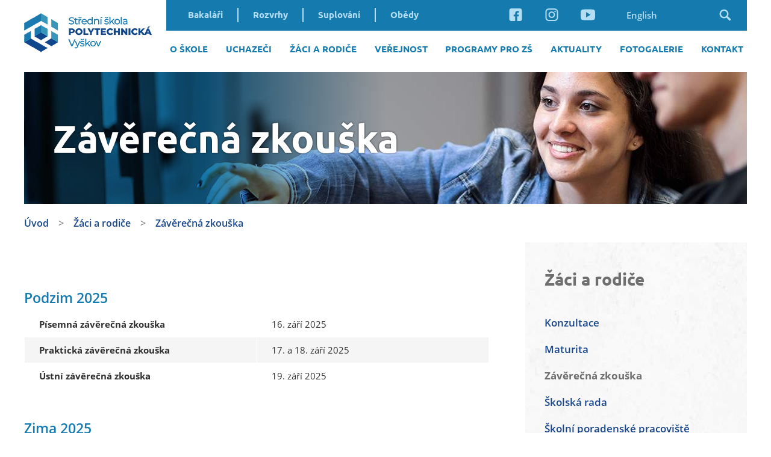

--- FILE ---
content_type: text/html; charset=utf-8
request_url: https://ssp-vyskov.cz/zaverecna-zkouska
body_size: 24158
content:
<!DOCTYPE html>
<html prefix="og: http://ogp.me/ns#" lang="cs">
<head>
    <meta charset="UTF-8">
    <title>Z&#xE1;v&#x11B;re&#x10D;n&#xE1; zkou&#x161;ka - S&#x160;P Vy&#x161;kov</title>
        <base href="https://ssp-vyskov.cz" />
    <meta http-equiv="X-UA-Compatible" content="IE=edge" />
    <meta name="viewport" content="width=device-width, initial-scale=1">
    <meta name="format-detection" content="telephone=no">
    <meta property="og:locale" content="cs_CZ" />
    <meta property="og:site_name" content="SŠP Vyškov" />
    <meta property="og:type" content="website" />
    <meta property="og:url" content="https://ssp-vyskov.cz/zaverecna-zkouska" />
    <meta property="og:title" content="Závěrečná zkouška - SŠP Vyškov" />
    <meta property="og:image" content="https://ssp-vyskov.cz/files/sosvyskov_imagesrc.jpg" />
    <meta property="og:image:type" content="image/jpeg" />
    <meta property="og:image:width" content="1200" />
    <meta property="og:image:height" content="629" />
    <meta property="og:image:alt" content="SŠP Vyškov" />
    <meta property="og:description" content="SŠP Vyškov" />
    <meta name="description" content="SŠP Vyškov">
    <meta name="keywords" content="stredni, střední, polytechnicka, polytechnická, skola, škola, odborne, odborné, uciliste, učiliště, vyskov, vyškov">
    <meta name="author" content="SŠP Vyškov">
    <meta name="rating" content="safe for kids">
    <meta name="robots" content="max-snippet:-1, max-image-preview:large, max-video-preview:-1">
    <meta name="generator" content="CronosWeb: https://www.amporis.cz">
    <meta property="fb:profile_id" content="sochorova15" />
<link rel="apple-touch-icon" sizes="57x57" href="/favicon/apple-icon-57x57.png">
<link rel="apple-touch-icon" sizes="60x60" href="/favicon/apple-icon-60x60.png">
<link rel="apple-touch-icon" sizes="72x72" href="/favicon/apple-icon-72x72.png">
<link rel="apple-touch-icon" sizes="76x76" href="/favicon/apple-icon-76x76.png">
<link rel="apple-touch-icon" sizes="114x114" href="/favicon/apple-icon-114x114.png">
<link rel="apple-touch-icon" sizes="120x120" href="/favicon/apple-icon-120x120.png">
<link rel="apple-touch-icon" sizes="144x144" href="/favicon/apple-icon-144x144.png">
<link rel="apple-touch-icon" sizes="152x152" href="/favicon/apple-icon-152x152.png">
<link rel="apple-touch-icon" sizes="180x180" href="/favicon/apple-icon-180x180.png">
<link rel="icon" type="image/png" sizes="192x192"  href="/favicon/android-icon-192x192.png">
<link rel="icon" type="image/png" sizes="32x32" href="/favicon/favicon-32x32.png">
<link rel="icon" type="image/png" sizes="96x96" href="/favicon/favicon-96x96.png">
<link rel="icon" type="image/png" sizes="16x16" href="/favicon/favicon-16x16.png">
<link rel="manifest" href="/favicon/manifest.json">
<link rel="shortcut icon" href="/favicon/favicon.ico" />
    <link rel="canonical" href="https://ssp-vyskov.cz/zaverecna-zkouska">
    <link rel="image_src" href="https://ssp-vyskov.cz/files/sosvyskov_imagesrc.jpg">
    <link title="SŠP Vyškov" href="http://ssp-vyskov.cz/feed/" rel="alternate" type="application/rss+xml">
    <link rel="stylesheet" href="/assets/css/index.min.css?20241003" type="text/css" media="all">
    <script src="/JavaScript/Core/jquery-1.10.2.min.js"></script>
<script>
window.dataLayer = window.dataLayer || [];
function gtag(){dataLayer.push(arguments);}

gtag('consent', 'default', {
  'ad_storage': 'denied',
  'analytics_storage': 'denied',
  'personalization_storage': 'denied'
});
</script>

<!-- Global site tag (gtag.js) - GA4 -->
<script async src="https://www.googletagmanager.com/gtag/js?id=G-9Y6448S1KK"></script>
<script>
  window.dataLayer = window.dataLayer || [];
  function gtag(){dataLayer.push(arguments);}
  gtag('js', new Date());

  gtag('config', 'G-9Y6448S1KK');
</script>

<script>
    var cronosAppId = 'sosvyskov_web';
    var cronosRootRelativeUrl = './';
    var cronosAlertTimeout = 12;
    var cronosAlertUploadTimeout = 90;
    var cronosAuthenticationHandlerUrl = '/Handlers/CronosAuthentication';
    var cronosVisitorHandlerUrl = '/Handlers/CronosVisitor';
</script>

    <meta name="facebook-domain-verification" content="svkjtwa64wk593xrwwz6llt1kezww1" />
</head>
<body>
    <input name="__RequestVerificationToken" type="hidden" value="CfDJ8AicgHA5gpZPo-qimxRErC1_zOhcIh6MScDFPnW5D-cm0GwFct9Y336MdhyzESr8imXuMZO3Ok4ZiRU0JsyGtBbkKpIfYCuXt5x4oatmtnD8yaL8Hfx0VbMzNPVqLemwf8bWWG5XllaHEZ7FQmpr4qU" />
    <div class="hide-on-screen">
        <ul>
            <li><a href="#obsah" accesskey="0" id="linkToContent">Na obsah stránky</a></li>
            <li><a href="pristupnost#zkratky" accesskey="1">Nápověda ke klávesovým zkratkám</a></li>
            <li><a href="/" accesskey="2">Hlavní strana</a></li>
            <li><a href="mapa-webu" accesskey="3">Mapa stránek</a></li>
            <li><a href="javascript:CronosWeb_ShowOrHideSearchLine()" accesskey="4">Vyhledávání</a></li>
            <li><a href="predstaveni-skoly" accesskey="5">O škole</a></li>
            <li><a href="kontakt" accesskey="6">Kontakt</a></li>
            <li><a href="aktuality" accesskey="7">Aktuality</a></li>
            <li><a href="fotogalerie" accesskey="8">Fotogalerie</a></li>
        </ul>
    </div>

    <div class="top-point"></div>

    <div id="slide-top" class="slide-top">
        <div class="slide-top--button">
            <a href="javascript:nahoru()" title="Nahoru"><div><svg class="arrow-up" id="arrow-upEIJU" xmlns="http://www.w3.org/2000/svg" xmlns:xlink="http://www.w3.org/1999/xlink"><use xlink:href="#arrow-up"></use></svg></div></a>
        </div>
    </div>

    



    





    

<header class="page">
    <div class="container">
        

<div class="top-bar">

    <div class="top-bar--logo menu-line--logo">
        <a href="https://ssp-vyskov.cz"><img src="https://ssp-vyskov.cz/assets/img/header-logo-ssp-min.png" alt="SŠP Vyškov, logo školy" width="212" height="94"></a>
    </div>

        <div class="top-bar--hot top-bar--subpage">
            
            <div class="top-bar--hot-links">
                    <div><a href="https://sos-vyskov.bakalari.cz/"  target="_blank" rel="noopener"><span>Bakaláři</span></a></div>
                    <div><a href="https://sos-vyskov.bakalari.cz/timetable/public"  target="_blank" rel="noopener"><span>Rozvrhy</span></a></div>
                    <div><a href="https://sos-vyskov.bakalari.cz/next/zmeny.aspx"  target="_blank" rel="noopener"><span>Suplování</span></a></div>
                    <div><a href="https://stravovani.ssp-vyskov.cz/"  target="_blank" rel="noopener"><span>Obědy</span></a></div>
            </div>

            <div class="top-bar--hot-socials">
                <ul>
                            <li><a href="https://www.facebook.com/sspvyskov" title="&#x160;koln&#xED; profil na Facebooku" target="_blank"><svg class="soc-fb-top" id="soc-fb-topIHXJ" xmlns="http://www.w3.org/2000/svg" xmlns:xlink="http://www.w3.org/1999/xlink"><use xlink:href="#soc-fb-top"></use></svg></a></li>
                            <li><a href="https://www.instagram.com/sspvyskov" title="&#x160;koln&#xED; profil na Instagramu" target="_blank"><svg class="soc-ig-top" id="soc-ig-topRYXY" xmlns="http://www.w3.org/2000/svg" xmlns:xlink="http://www.w3.org/1999/xlink"><use xlink:href="#soc-ig-top"></use></svg></a></li>
                            <li><a href="https://www.youtube.com/channel/UCwZEsQdlsF-VXGxa5iMAT5w" title="&#x160;koln&#xED; profil na YouTube" target="_blank"><svg class="soc-yt-top" id="soc-yt-topUQZK" xmlns="http://www.w3.org/2000/svg" xmlns:xlink="http://www.w3.org/1999/xlink"><use xlink:href="#soc-yt-top"></use></svg></a></li>
                </ul>
                <div class="top-bar--hot-english"><a href="/english">English</a></div>
            </div>

            <div class="top-bar--hot-search">
                <div class="header--search--icon"><a href="javascript:CronosWeb_ShowOrHideSearchLine()"><svg class="search-icon" id="search-iconIKNL" aria-label="Vyhledávání na webu" xmlns="http://www.w3.org/2000/svg" xmlns:xlink="http://www.w3.org/1999/xlink"><use xlink:href="#search-icon"></use></svg></a></div>
                <div id="SearchBox" class="search-box" role="search">
                    <div class="search-box--close"><a href="javascript:CronosWeb_ShowOrHideSearchLine()" title="Zavřit formulář pro hledání" aria-label="Zavřit formulář pro hledání">×</a></div>
                    <div class="search-box--inner">
                        <div class="search-box--phrase">
                            <input id="SearchPhrase" name="SearchPhrase" type="text" class="" aria-label="Zadejte hledaný výraz" placeholder="Hledaný výraz" onkeydown="if (event.keyCode == 13) { CronosWeb_Search(); return false; }" />
                            <span id="SearchPhraseError" class="chyba chyba--skryta">Hledaný výraz musí mít 3&nbsp;a&nbsp;více&nbsp;znaků</span>
                        </div>
                        <button onclick="CronosWeb_Search()">Vyhledat</button>
                    </div>
                </div>
            </div>

        </div>
        <div class="top-bar--menu">

            <div class="header--menu-line">

                <nav>
                    <ul id="cronosMainNavigation" class="nav-list nav-list--main-menu">
                                <li id="navitem-5717-responsive-sub-outer" class="nav-item arrowUp"><a id="navitem-5717" class="nav-item" href="javascript:CronosSubMenu_NavItemClick('navitem-5717');">O škole<svg class="btn-arrow--menu" id="btn-arrowVVMC" aria-hidden="true" xmlns="http://www.w3.org/2000/svg" xmlns:xlink="http://www.w3.org/1999/xlink"><use xlink:href="#btn-arrow"></use></svg></a></li>
                                <li class="responsiveSubNavItemsOuter">
                                    <ul id="navitem-5717-responsive-sub" class="responsiveSubNavItems"></ul>
                                </li>
                                <li id="navitem-13489-responsive-sub-outer" class="nav-item arrowUp"><a id="navitem-13489" class="nav-item" href="javascript:CronosSubMenu_NavItemClick('navitem-13489');">Uchazeči<svg class="btn-arrow--menu" id="btn-arrowVOPM" aria-hidden="true" xmlns="http://www.w3.org/2000/svg" xmlns:xlink="http://www.w3.org/1999/xlink"><use xlink:href="#btn-arrow"></use></svg></a></li>
                                <li class="responsiveSubNavItemsOuter">
                                    <ul id="navitem-13489-responsive-sub" class="responsiveSubNavItems"></ul>
                                </li>
                                <li id="navitem-5716-responsive-sub-outer" class="nav-item arrowUp"><a id="navitem-5716" class="nav-item" href="javascript:CronosSubMenu_NavItemClick('navitem-5716');">Žáci a rodiče<svg class="btn-arrow--menu" id="btn-arrowBHYT" aria-hidden="true" xmlns="http://www.w3.org/2000/svg" xmlns:xlink="http://www.w3.org/1999/xlink"><use xlink:href="#btn-arrow"></use></svg></a></li>
                                <li class="responsiveSubNavItemsOuter">
                                    <ul id="navitem-5716-responsive-sub" class="responsiveSubNavItems"></ul>
                                </li>
                                <li id="navitem-24127-responsive-sub-outer" class="nav-item arrowUp"><a id="navitem-24127" class="nav-item" href="javascript:CronosSubMenu_NavItemClick('navitem-24127');">Veřejnost<svg class="btn-arrow--menu" id="btn-arrowNLXT" aria-hidden="true" xmlns="http://www.w3.org/2000/svg" xmlns:xlink="http://www.w3.org/1999/xlink"><use xlink:href="#btn-arrow"></use></svg></a></li>
                                <li class="responsiveSubNavItemsOuter">
                                    <ul id="navitem-24127-responsive-sub" class="responsiveSubNavItems"></ul>
                                </li>
                                <li id="navitem-24128-responsive-sub-outer" class="nav-item arrowUp"><a id="navitem-24128" class="nav-item" href="javascript:CronosSubMenu_NavItemClick('navitem-24128');">Programy pro ZŠ<svg class="btn-arrow--menu" id="btn-arrowRQEE" aria-hidden="true" xmlns="http://www.w3.org/2000/svg" xmlns:xlink="http://www.w3.org/1999/xlink"><use xlink:href="#btn-arrow"></use></svg></a></li>
                                <li class="responsiveSubNavItemsOuter">
                                    <ul id="navitem-24128-responsive-sub" class="responsiveSubNavItems"></ul>
                                </li>
                                <li class=""><a class="nav-item" href="https://ssp-vyskov.cz/aktuality" >Aktuality</a></li>
                                <li class=""><a class="nav-item" href="https://ssp-vyskov.cz/fotogalerie" >Fotogalerie</a></li>
                                <li id="navitem-5720-responsive-sub-outer" class="nav-item arrowUp"><a id="navitem-5720" class="nav-item" href="javascript:CronosSubMenu_NavItemClick('navitem-5720');">Kontakt<svg class="btn-arrow--menu" id="btn-arrowDDNO" aria-hidden="true" xmlns="http://www.w3.org/2000/svg" xmlns:xlink="http://www.w3.org/1999/xlink"><use xlink:href="#btn-arrow"></use></svg></a></li>
                                <li class="responsiveSubNavItemsOuter">
                                    <ul id="navitem-5720-responsive-sub" class="responsiveSubNavItems"></ul>
                                </li>
                    </ul>

                    <div class="dropdown-menu">
                                <div id="navitem-5717-sub" class="subnav--items" style="display: none;">
                                    <div class="subnav-items--second-line">
                                        <ul class="subnav-items--content">
                                                    <li><a href="https://ssp-vyskov.cz/predstaveni-skoly" >Představení školy</a></li>
                                                    <li><a href="https://ssp-vyskov.cz/historie-skoly" >Historie školy</a></li>
                                                    <li><a href="https://ssp-vyskov.cz/videoprezentace-skoly" >Videoprezentace školy</a></li>
                                                    <li><a href="https://ssp-vyskov.cz/projekty" >Projekty</a></li>
                                                    <li><a href="https://ssp-vyskov.cz/uredni-deska" >Úřední deska</a></li>
                                                    <li><a href="https://ssp-vyskov.cz/partneri" >Partneři školy</a></li>
                                                    <li><a href="https://ssp-vyskov.cz/predstavujeme" >Naši absolventi</a></li>
                                                    <li><a href="https://ssp-vyskov.cz/kalendar" >Kalendář akcí</a></li>
                                                    <li><a href="https://ssp-vyskov.cz/nabidka-volnych-pracovnich-mist-o"  target="_blank" rel="noopener">Nabídka volných pracovních míst</a></li>
                                        </ul>
                                    </div>
                                </div>
                                <div id="navitem-13489-sub" class="subnav--items" style="display: none;">
                                    <div class="subnav-items--second-line">
                                        <ul class="subnav-items--content">
                                                    <li><a href="https://ssp-vyskov.cz/proc-studovat-u-nas" >Proč studovat u nás</a></li>
                                                    <li><a href="https://ssp-vyskov.cz/obory-vzdelani" >Obory vzdělání</a></li>
                                                    <li><a href="https://ssp-vyskov.cz/prijimaci-rizeni" >Přijímací řízení</a></li>
                                                    <li><a href="https://ssp-vyskov.cz/dny-otevrenych-dveri" >Dny otevřených dveří</a></li>
                                        </ul>
                                    </div>
                                </div>
                                <div id="navitem-5716-sub" class="subnav--items" style="display: none;">
                                    <div class="subnav-items--second-line">
                                        <ul class="subnav-items--content">
                                                    <li><a href="https://ssp-vyskov.cz/konzultace" >Konzultace</a></li>
                                                    <li><a href="https://ssp-vyskov.cz/maturita" >Maturita</a></li>
                                                    <li><a href="https://ssp-vyskov.cz/zaverecna-zkouska" >Závěrečná zkouška</a></li>
                                                    <li><a href="https://ssp-vyskov.cz/skolska-rada" >Školská rada</a></li>
                                                    <li><a href="https://ssp-vyskov.cz/skolni-poradenske-pracoviste" >Školní poradenské pracoviště</a></li>
                                                    <li><a href="https://ssp-vyskov.cz/zakovsky-parlament" >Žákovský parlament</a></li>
                                                    <li><a href="https://ssp-vyskov.cz/knihovna" >Knihovna</a></li>
                                                    <li><a href="https://ssp-vyskov.cz/dokumenty-ke-stazeni-c" >Dokumenty ke stažení</a></li>
                                                    <li><a href="https://ssp-vyskov.cz/skolni-jidelna" >Školní jídelna</a></li>
                                        </ul>
                                    </div>
                                </div>
                                <div id="navitem-24127-sub" class="subnav--items" style="display: none;">
                                    <div class="subnav-items--second-line">
                                        <ul class="subnav-items--content">
                                                    <li><a href="https://ssp-vyskov.cz/svarecska-skola" >Svářečská škola</a></li>
                                                    <li><a href="https://ssp-vyskov.cz/dalsi-vzdelavani" >Další vzdělávání</a></li>
                                                    <li><a href="https://ssp-vyskov.cz/rekvalifikace" >Rekvalifikace</a></li>
                                                    <li><a href="https://ssp-vyskov.cz/nabidka-vyrobku-a-sluzeb" >Nabídka výrobků a služeb</a></li>
                                                    <li><a href="https://ssp-vyskov.cz/workshopy" >Workshopy</a></li>
                                        </ul>
                                    </div>
                                </div>
                                <div id="navitem-24128-sub" class="subnav--items" style="display: none;">
                                    <div class="subnav-items--second-line">
                                        <ul class="subnav-items--content">
                                                    <li><a href="https://ssp-vyskov.cz/nabidka-pro-zs" >Nabídka pro ZŠ</a></li>
                                        </ul>
                                    </div>
                                </div>
                                <div id="navitem-5720-sub" class="subnav--items" style="display: none;">
                                    <div class="subnav-items--second-line">
                                        <ul class="subnav-items--content">
                                                    <li><a href="https://ssp-vyskov.cz/kontakt" >Hlavní kontakty</a></li>
                                                    <li><a href="https://ssp-vyskov.cz/zamestnanci" >Zaměstnanci</a></li>
                                                    <li><a href="https://ssp-vyskov.cz/zvoneni" >Rozpis zvonění</a></li>
                                        </ul>
                                    </div>
                                </div>
                    </div>

                    <ul class="nav-list nav-list--ham" id="cronosShortNav">
                        <li class="shortNavLeftLi"><a id="navitem-menu" class="" href="javascript:CronosResponsiveMenu_ShowMenu()"><svg class="menu-icon" xmlns="http://www.w3.org/2000/svg" xmlns:xlink="http://www.w3.org/1999/xlink"><use xlink:href="#menu-icon"></use></svg><span>menu</span></a></li>
                    </ul>

                </nav>
            </div>

            <div class="nav-dropdown-menu cronosResponsiveNav" style="display: none;">
                <ul class="nav-dropdown-menu--list" id="cronosMainNavigationContainer"></ul>
            </div>

        </div>
</div>


        <div class="header--banner">
            <img src="https://ssp-vyskov.cz/files/podstranky-foto-05.jpg" alt="Z&#xE1;v&#x11B;re&#x10D;n&#xE1; zkou&#x161;ka" />
            <div class="blue-effect"></div>
            <h1>Z&#xE1;v&#x11B;re&#x10D;n&#xE1; zkou&#x161;ka</h1>
        </div>

        <div class="breadcrumb-navi">
                <ul class="breadcrumb-navi--list">
                            <li class="breadcrumb-navi--list--item"><a href="https://ssp-vyskov.cz" title="Úvod">Úvod</a></li>
                            <li class="breadcrumb-navi--list--separator">&gt;</li>
                            <li class="breadcrumb-navi--list--item"><a href="https://ssp-vyskov.cz/konzultace" title="Žáci a rodiče">Žáci a rodiče</a></li>
                            <li class="breadcrumb-navi--list--separator">&gt;</li>
                            <li class="breadcrumb-navi--list--item"><a href="https://ssp-vyskov.cz/zaverecna-zkouska" title="Závěrečná zkouška">Závěrečná zkouška</a></li>
                </ul>



        </div>
    </div>
</header>




    
<section class="page-content">
    <div class="container page-content--aside-right">
        <main>
            <article class="article-detail">

                <h3><br>Podzim 2025</h3><table style="width: 100%;"><tbody><tr><td style="width: 50.0000%;"><strong>Písemná závěrečná zkouška</strong></td><td style="width: 50.0000%;">16. září 2025</td></tr><tr><td style="width: 50.0000%;"><strong>Praktická závěrečná zkouška</strong></td><td style="width: 50.0000%;">17. a 18. září 2025</td></tr><tr><td style="width: 50.0000%;"><strong>Ústní závěrečná zkouška</strong></td><td style="width: 50.0000%;">19. září 2025</td></tr></tbody></table><h3>Zima 2025</h3><table style="width: 100%;"><tbody><tr><td style="width: 50.0000%;"><strong>Písemná závěrečná zkouška</strong></td><td style="width: 50.0000%;">8. prosince 2025</td></tr><tr><td style="width: 50.0000%;"><strong>Praktická závěrečná zkouška</strong></td><td style="width: 50.0000%;">9. až 10. prosince 2025</td></tr><tr><td style="width: 50.0000%;"><strong>Ústní závěrečná zkouška</strong></td><td style="width: 50.0000%;">11. prosince 2025</td></tr></tbody></table><h3>Jaro 2026</h3><table style="width: 100%;"><tbody><tr><td style="width: 50.0000%;"><strong>Písemná závěrečná zkouška</strong></td><td style="width: 50.0000%;">5. června 2026</td></tr><tr><td style="width: 50.0000%;"><strong>Praktická závěrečná zkouška</strong></td><td style="width: 50.0000%;">8. a 9. června 2026</td></tr><tr><td style="width: 50.0000%;"><strong>Ústní závěrečná zkouška</strong></td><td style="width: 50.0000%;">16. až 18. června 2026</td></tr></tbody></table>
            </article>



        </main>

        

<aside>
        <div class="aside--menu">
            <h3 class="aside--menu--headline">&#x17D;&#xE1;ci a rodi&#x10D;e</h3>

                <ul class="aside--menu--list">

                        <li class="aside--menu--list--item-2"><a href="https://ssp-vyskov.cz/konzultace" title="Konzultace" >Konzultace</a></li>
                        <li class="aside--menu--list--item-2"><a href="https://ssp-vyskov.cz/maturita" title="Maturita" >Maturita</a></li>
                        <li class="aside--menu--list--item-2 active"><a href="https://ssp-vyskov.cz/zaverecna-zkouska" title="Z&#xE1;v&#x11B;re&#x10D;n&#xE1; zkou&#x161;ka" >Z&#xE1;v&#x11B;re&#x10D;n&#xE1; zkou&#x161;ka</a></li>
                        <li class="aside--menu--list--item-2"><a href="https://ssp-vyskov.cz/skolska-rada" title="&#x160;kolsk&#xE1; rada" >&#x160;kolsk&#xE1; rada</a></li>
                        <li class="aside--menu--list--item-2"><a href="https://ssp-vyskov.cz/skolni-poradenske-pracoviste" title="&#x160;koln&#xED; poradensk&#xE9; pracovi&#x161;t&#x11B;" >&#x160;koln&#xED; poradensk&#xE9; pracovi&#x161;t&#x11B;</a></li>
                        <li class="aside--menu--list--item-2"><a href="https://ssp-vyskov.cz/zakovsky-parlament" title="&#x17D;&#xE1;kovsk&#xFD; parlament" >&#x17D;&#xE1;kovsk&#xFD; parlament</a></li>
                        <li class="aside--menu--list--item-2"><a href="https://ssp-vyskov.cz/knihovna" title="Knihovna" >Knihovna</a></li>
                        <li class="aside--menu--list--item-2"><a href="https://ssp-vyskov.cz/dokumenty-ke-stazeni-c" title="Dokumenty ke sta&#x17E;en&#xED;" >Dokumenty ke sta&#x17E;en&#xED;</a></li>
                        <li class="aside--menu--list--item-2"><a href="https://ssp-vyskov.cz/skolni-jidelna" title="&#x160;koln&#xED; j&#xED;delna" >&#x160;koln&#xED; j&#xED;delna</a></li>

                </ul>

        </div>


</aside>


    </div>



</section>


    <footer>
    <div class="footer--line footer--line-1">
        <div class="container">
            <div class="footer--line--col-1">
                <div class="footer--1-1">
                    <div class="footer--1-1-a">
                        <a href="https://ssp-vyskov.cz"><img src="https://ssp-vyskov.cz/assets/img/footer-logo-ssp-min.png" alt="Logo školy SŠP Vyškov" width="212" height="94"></a>
                    </div>
                    <div class="footer--1-1-b">
                        <h3>SŠP Vyškov</h3>
                        <p class="first"><a href="mailto:info@ssp-vyskov.cz"><svg class="footer-mail" id="footer-mailQJPA" aria-label="E-mailová adresa školy" xmlns="http://www.w3.org/2000/svg" xmlns:xlink="http://www.w3.org/1999/xlink"><use xlink:href="#footer-mail"></use></svg><span>info@ssp-vyskov.cz</span></a></p>
                        <p class="second"><a href="tel:+420517348866"><svg class="footer-phone" id="footer-phoneVFIY" aria-label="Telefonní kontakt na školu" xmlns="http://www.w3.org/2000/svg" xmlns:xlink="http://www.w3.org/1999/xlink"><use xlink:href="#footer-phone"></use></svg><span>(+420)  517 348 866<span class="phone-hours">Po-Pá: 7:00 - 15:00</span></span></a></p>
                    </div>
                </div>

                <div class="footer--1-2">
                    <h3>Informace</h3>
                    <ul>
                                <li><a href="https://ssp-vyskov.cz/feed" title="RSS kanály" ><svg class="foot-rss" id="foot-rssYCII" aria-hidden="true" xmlns="http://www.w3.org/2000/svg" xmlns:xlink="http://www.w3.org/1999/xlink"><use xlink:href="#foot-rss"></use></svg>RSS kanály</a></li>
                                <li><a href="https://ssp-vyskov.cz/mapa-webu" title="Mapa webu" ><svg class="foot-mapa" id="foot-mapaUUFJ" aria-hidden="true" xmlns="http://www.w3.org/2000/svg" xmlns:xlink="http://www.w3.org/1999/xlink"><use xlink:href="#foot-mapa"></use></svg>Mapa webu</a></li>
                                <li><a href="https://ssp-vyskov.cz/cookies" title="Cookies" ><svg class="foot-cookies" id="foot-cookiesAJUN" aria-hidden="true" xmlns="http://www.w3.org/2000/svg" xmlns:xlink="http://www.w3.org/1999/xlink"><use xlink:href="#foot-cookies"></use></svg>Cookies</a></li>
                                <li><a href="https://ssp-vyskov.cz/prohlaseni-o-pristupnosti" title="Prohlášení o přístupnosti" ><svg class="foot-access" id="foot-accessLYVX" aria-hidden="true" xmlns="http://www.w3.org/2000/svg" xmlns:xlink="http://www.w3.org/1999/xlink"><use xlink:href="#foot-access"></use></svg>Prohlášení o přístupnosti</a></li>
                                <li><a href="https://ssp-vyskov.cz/ochrana-osobnich-udaju-gdpr" title="Ochrana osobních údajů" ><svg class="foot-gdpr" id="foot-gdprGZFB" aria-hidden="true" xmlns="http://www.w3.org/2000/svg" xmlns:xlink="http://www.w3.org/1999/xlink"><use xlink:href="#foot-gdpr"></use></svg>Ochrana osobních údajů</a></li>
                    </ul>
                </div>
            </div>

            <div class="footer--line--col-2">
                <h3>Sledujte nás na sítích</h3>

                <ul class="footer--soc">
                            <li><a href="https://www.facebook.com/sspvyskov" title="&#x160;koln&#xED; profil na Facebooku" target="_blank"><svg class="soc-fb-ftr" id="soc-fb-ftrHVUK" xmlns="http://www.w3.org/2000/svg" xmlns:xlink="http://www.w3.org/1999/xlink"><use xlink:href="#soc-fb-ftr"></use></svg></a></li>
                            <li><a href="https://www.instagram.com/sspvyskov" title="&#x160;koln&#xED; profil na Instagramu" target="_blank"><svg class="soc-ig-ftr" id="soc-ig-ftrVBPA" xmlns="http://www.w3.org/2000/svg" xmlns:xlink="http://www.w3.org/1999/xlink"><use xlink:href="#soc-ig-ftr"></use></svg></a></li>
                            <li><a href="https://www.youtube.com/channel/UCwZEsQdlsF-VXGxa5iMAT5w" title="&#x160;koln&#xED; profil na YouTube" target="_blank"><svg class="soc-yt-ftr" id="soc-yt-ftrUIUW" xmlns="http://www.w3.org/2000/svg" xmlns:xlink="http://www.w3.org/1999/xlink"><use xlink:href="#soc-yt-ftr"></use></svg></a></li>
                </ul>

                <h3>Zřizovatel školy</h3>
                <a href="https://www.jmk.cz" title="Jihomoravský kraj" target="_blank">
                    <img src="https://ssp-vyskov.cz/assets/img/footer-logo-zrizovatel-min.png" alt="Logo zřizovatele školy" width="212" height="21">
                </a>
            </div>

        </div>
    </div>
  
    <div class="footer--line footer--line-3">
        <div class="container">
            <p class="footer--copyright">Copyright © 2023 Střední škola polytechnická Vyškov, příspěvková organizace. Všechna práva vyhrazena.</p>
            <p class="footer--author">Web v<a href="https://ssp-vyskov.cz/cms" class="cms-link">yt</a>vořil <a href="https://www.amporis.cz" target="_blank" title="Amporis - webdesignové studio">Amporis</a></p>
        </div>
    </div>
</footer>

        <link rel="stylesheet" href="/JavaScript/ThirdParty/cookieconsent/orestbida280/src/cookieconsent.min.css?20241003" type="text/css" media="all">
    <script src="/JavaScript/ThirdParty/cookieconsent/orestbida280/src/cookieconsent.min.js?20241003"></script>
    <script src="/assets/js/cc/consent.min.js?20241003"></script>
    <script src="/JavaScript/ThirdParty/sjcl.js"></script>
    <script src="/JavaScript/CronosPlugins/cronoscore.min.js?20241003"></script>
    <script src="/JavaScript/CronosPlugins/cronoslogin.min.js?20241003"></script>
    <script src="/JavaScript/ThirdParty/jquery.bpopup.min.js"></script>
    <script src="/JavaScript/ThirdParty/scrollto/jquery-scrollto.min.js"></script>
    <script src="/assets/js/project.min.js?20241003"></script>


    <div id="loading-bar" class="loading-bar"></div>
    <div id="DialogCoverBanner" class="dialog--cover-banner" style="display: none;"></div>
    <div id="DialogCoverBannerLoadArea" class="invisible"></div>
    <div id="CronosAppDialog" class="cronosAppDialog cronosFormDialog" style="display: none;"></div>
    <div id="CronosFunctionDialog" class="cronosAppDialog cronosFormDialog" style="display: none;"></div>
    <div class="cronosDisableControlsBar invisible"></div>
    <div id="CronosBrowserWarning" class="cronosBrowserWarning invisible">
        <p class="headline">SŠP Vyškov</p>
        <p class="text"><b>Kontakt:</b><br />E-mail: info@ssp-vyskov.cz<br />Tel.: +420&nbsp;517&nbsp;348&nbsp;866</p>
        <p class="headline"><b>Váš prohlížeč bohužel není podporován.</b></p>
        <p class="browserInfo">Pro plnohodnotné zobrazení webu si prosím stáhněte a nainstalujte libovolný moderní prohlížeč, například:</p>
        <ul>
            <li><a href="https://www.microsoft.com/edge">Microsoft Edge</a></li>
            <li><a href="https://www.google.com/chrome">Google Chrome</a></li>
            <li><a href="https://www.mozilla.org/cs/firefox/new/">FireFox</a></li>
            <li><a href="https://www.opera.com/cs/computer/windows">Opera</a></li>
        </ul>
    </div>
    <div class="invisible">
        <svg style="display: none;" xmlns="http://www.w3.org/2000/svg">
            <symbol id="search-icon" viewBox="0 0 512 512">
                <path d="M373.293,341.715l-61.721-61.721c8.811-14.385,14.152-31.146,14.152-49.271c0-52.529-42.611-95.135-95.137-95.135	c-52.529,0-95.135,42.605-95.135,95.135c0,52.523,42.605,95.136,95.135,95.136c18.125,0,34.889-5.346,49.271-14.123l61.721,61.688	c4.336,4.336,11.521,4.307,15.855,0l15.854-15.854C377.629,353.234,377.629,346.051,373.293,341.715z M230.59,294.146	c-35.025,0-63.423-28.398-63.423-63.423S195.564,167.3,230.59,167.3c35.026,0,63.424,28.397,63.424,63.423	C294.014,265.748,265.615,294.146,230.59,294.146z" />
            </symbol>
            <symbol id="footer-mail" viewBox="0 0 20 14">
                <path d="M18.349,2.132c0-0.542-0.385-0.985-0.856-0.985l0,0L2.495,1.171C2.26,1.174,2.038,1.28,1.889,1.461 c-0.161,0.186-0.25,0.435-0.25,0.698l0.012,9.708c0,0.264,0.09,0.511,0.251,0.698c0.162,0.185,0.377,0.287,0.605,0.287h0.001 l14.998-0.023c0.472-0.001,0.855-0.443,0.854-0.989L18.349,2.132z M16.551,2.136l-6.55,5.246L3.437,2.156L16.551,2.136z M12.771,8.373l3.886,3.47L3.333,11.865l3.91-3.493c0.187-0.167,0.22-0.477,0.076-0.692C7.172,7.466,6.904,7.426,6.717,7.593 l-4.21,3.762l-0.01-8.747l7.262,5.78c0.073,0.06,0.158,0.089,0.243,0.089c0.088,0,0.175-0.032,0.245-0.089l7.248-5.804l0.011,8.771 l-4.21-3.761c-0.186-0.167-0.456-0.127-0.6,0.087C12.551,7.896,12.584,8.205,12.771,8.373z" />
            </symbol>
            <symbol id="footer-phone" viewBox="0 0 20 14">
                <path d="M14.528,13.963c-0.06,0-0.116-0.002-0.173-0.008c-1.963-0.213-3.867-0.889-5.517-1.959 c-1.527-0.971-2.853-2.295-3.826-3.828C3.942,6.516,3.265,4.603,3.057,2.64C2.965,1.63,3.705,0.742,4.706,0.651 c0.058-0.005,0.11-0.007,0.163-0.007h1.822c0.006,0,0.011,0,0.018,0c0.897,0,1.673,0.671,1.799,1.567 C8.579,2.753,8.711,3.283,8.9,3.792c0.249,0.662,0.089,1.417-0.41,1.921L8.052,6.15c0.714,1.12,1.665,2.073,2.785,2.786L11.272,8.5 c0.507-0.502,1.262-0.662,1.925-0.412c0.507,0.188,1.036,0.32,1.572,0.391c0.92,0.131,1.593,0.92,1.573,1.842v1.816 c0.001,0.484-0.186,0.941-0.528,1.287C15.471,13.771,15.015,13.961,14.528,13.963z M6.702,1.859c-0.001,0-0.003,0-0.005,0H4.869 C4.481,1.892,4.235,2.188,4.265,2.521c0.188,1.765,0.8,3.493,1.771,4.991c0.882,1.387,2.078,2.582,3.46,3.461 c1.495,0.971,3.217,1.584,4.981,1.773c0.201,0.027,0.361-0.061,0.476-0.176c0.113-0.117,0.176-0.268,0.176-0.432v-1.824 c0-0.006,0-0.012,0-0.018c0.008-0.307-0.217-0.572-0.521-0.613c-0.623-0.084-1.242-0.238-1.835-0.459 c-0.223-0.084-0.476-0.029-0.642,0.137l-0.77,0.77c-0.194,0.191-0.493,0.232-0.729,0.098C9.017,9.311,7.678,7.971,6.759,6.357 C6.623,6.119,6.664,5.82,6.857,5.627l0.771-0.771c0.164-0.166,0.218-0.417,0.134-0.638C7.541,3.623,7.386,3.003,7.304,2.376 C7.263,2.082,7.004,1.859,6.702,1.859z M13.912,6.081c-0.285,0-0.538-0.202-0.595-0.491c-0.19-0.976-0.943-1.729-1.921-1.92 c-0.327-0.064-0.543-0.383-0.479-0.712c0.064-0.33,0.383-0.544,0.712-0.48c1.464,0.285,2.594,1.416,2.879,2.879 c0.064,0.329-0.15,0.648-0.479,0.713C13.99,6.077,13.951,6.081,13.912,6.081z M16.342,6.074c-0.305,0-0.568-0.229-0.603-0.539 c-0.255-2.272-2.021-4.035-4.292-4.287c-0.333-0.037-0.574-0.337-0.537-0.671c0.036-0.333,0.345-0.572,0.671-0.537 c2.84,0.315,5.047,2.519,5.366,5.359c0.037,0.333-0.203,0.634-0.536,0.671C16.389,6.073,16.365,6.074,16.342,6.074z" />
            </symbol>
            <symbol id="btn-arrows" viewBox="0 0 512 512">
                <path d="M248.9,255.851c-51.205-51.205-102.131-102.326-153.354-153.145 c-7.882-7.819-9.838-23.122-0.714-32.017c9.016-8.789,21.796-8.285,31.504,1.422c55.622,55.617,111.25,111.227,166.9,166.815 c10.213,10.202,10.285,22.672-0.023,32.984c-55.838,55.868-111.714,111.7-167.507,167.612c-6.671,6.686-14.185,9.852-23.458,6.955 c-8.389-2.619-13.326-8.579-14.839-17.156c-1.467-8.316,2.121-14.789,7.881-20.506c20.578-20.428,41.063-40.951,61.58-61.439 c29.472-29.432,58.939-58.867,88.417-88.289C246.344,258.034,247.51,257.092,248.9,255.851z" />
                <path d="M381.9,255.851c-51.205-51.205-102.131-102.326-153.354-153.145 c-7.883-7.819-9.838-23.122-0.715-32.017c9.016-8.789,21.797-8.285,31.504,1.422c55.623,55.617,111.25,111.227,166.9,166.815 c10.213,10.202,10.285,22.672-0.023,32.984c-55.838,55.868-111.715,111.7-167.508,167.612c-6.67,6.686-14.184,9.852-23.457,6.955 c-8.389-2.619-13.326-8.579-14.84-17.156c-1.467-8.316,2.121-14.789,7.881-20.506c20.578-20.428,41.063-40.951,61.58-61.439 c29.473-29.432,58.939-58.867,88.418-88.289C379.344,258.034,380.51,257.092,381.9,255.851z" />
            </symbol>
            <symbol id="btn-arrow" viewBox="0 0 512 512">
                <path fill-rule="evenodd" clip-rule="evenodd" d="M310.9,255.851c-51.205-51.205-102.131-102.326-153.354-153.145	c-7.882-7.819-9.838-23.122-0.714-32.017c9.016-8.789,21.796-8.285,31.504,1.422c55.622,55.617,111.25,111.227,166.9,166.815	c10.213,10.202,10.285,22.672-0.023,32.984c-55.838,55.868-111.714,111.7-167.507,167.612c-6.671,6.686-14.185,9.852-23.458,6.955	c-8.389-2.619-13.326-8.579-14.839-17.156c-1.467-8.316,2.121-14.789,7.881-20.506c20.578-20.428,41.063-40.951,61.58-61.439	c29.472-29.432,58.939-58.867,88.417-88.289C308.344,258.034,309.51,257.092,310.9,255.851z" />
            </symbol>


            <symbol id="top-info" viewBox="0 0 23.625 23.625">
                <path d="M11.812,0C5.289,0,0,5.289,0,11.812s5.289,11.813,11.812,11.813s11.813-5.29,11.813-11.813   S18.335,0,11.812,0z M14.271,18.307c-0.608,0.24-1.092,0.422-1.455,0.548c-0.362,0.126-0.783,0.189-1.262,0.189   c-0.736,0-1.309-0.18-1.717-0.539s-0.611-0.814-0.611-1.367c0-0.215,0.015-0.435,0.045-0.659c0.031-0.224,0.08-0.476,0.147-0.759   l0.761-2.688c0.067-0.258,0.125-0.503,0.171-0.731c0.046-0.23,0.068-0.441,0.068-0.633c0-0.342-0.071-0.582-0.212-0.717   c-0.143-0.135-0.412-0.201-0.813-0.201c-0.196,0-0.398,0.029-0.605,0.09c-0.205,0.063-0.383,0.12-0.529,0.176l0.201-0.828   c0.498-0.203,0.975-0.377,1.43-0.521c0.455-0.146,0.885-0.218,1.29-0.218c0.731,0,1.295,0.178,1.692,0.53   c0.395,0.353,0.594,0.812,0.594,1.376c0,0.117-0.014,0.323-0.041,0.617c-0.027,0.295-0.078,0.564-0.152,0.811l-0.757,2.68   c-0.062,0.215-0.117,0.461-0.167,0.736c-0.049,0.275-0.073,0.485-0.073,0.626c0,0.356,0.079,0.599,0.239,0.728   c0.158,0.129,0.435,0.194,0.827,0.194c0.185,0,0.392-0.033,0.626-0.097c0.232-0.064,0.4-0.121,0.506-0.17L14.271,18.307z    M14.137,7.429c-0.353,0.328-0.778,0.492-1.275,0.492c-0.496,0-0.924-0.164-1.28-0.492c-0.354-0.328-0.533-0.727-0.533-1.193   c0-0.465,0.18-0.865,0.533-1.196c0.356-0.332,0.784-0.497,1.28-0.497c0.497,0,0.923,0.165,1.275,0.497   c0.353,0.331,0.53,0.731,0.53,1.196C14.667,6.703,14.49,7.101,14.137,7.429z" />
            </symbol>
            <symbol id="menu-icon" viewBox="0 0 24 24">
                <path d="M23.244,17.009H0.75c-0.413,0-0.75,0.36-0.75,0.802v3.42C0,21.654,0.337,22,0.75,22h22.494 c0.414,0,0.75-0.346,0.75-0.77v-3.42C23.994,17.369,23.658,17.009,23.244,17.009z M23.244,9.009H0.75C0.337,9.009,0,9.369,0,9.81			v3.42C0,13.654,0.337,14,0.75,14h22.494c0.414,0,0.75-0.346,0.75-0.77V9.81C23.994,9.369,23.658,9.009,23.244,9.009z			 M23.244,1.009H0.75C0.337,1.009,0,1.369,0,1.81v3.42c0,0.423,0.337,0.769,0.75,0.769h22.494c0.414,0,0.75-0.346,0.75-0.769V1.81 C23.994,1.369,23.658,1.009,23.244,1.009z" />
            </symbol>
            <symbol id="submenu-arrow-right" viewBox="0 0 16 16">
                <polygon points="0,0 0,16 16,8"></polygon>
            </symbol>
            <symbol id="submenu-arrow-up" viewBox="0 0 16 16">
                <polygon points="0,16 8,0 16,16"></polygon>
            </symbol>
            <symbol id="slicker-arrow-right" viewBox="0 0 86 90.5">
                <path d="M21.002,82.342c-1.338,1.354-1.338,3.545,0,4.896c1.338,1.35,3.506,1.352,4.848,0l39.148-39.545	c1.338-1.354,1.338-3.542,0-4.893L25.85,3.262c-1.342-1.35-3.508-1.352-4.848,0c-1.338,1.352-1.338,3.543,0,4.895l35.703,37.091	L21.002,82.342z"></path>
                <path d="M23.001,82.342c-1.338,1.354-1.338,3.545,0,4.896c1.338,1.35,3.506,1.352,4.848,0l39.148-39.545	c1.338-1.354,1.338-3.542,0-4.893L27.849,3.262c-1.342-1.35-3.508-1.352-4.848,0c-1.338,1.352-1.338,3.543,0,4.895l35.703,37.091	L23.001,82.342z"></path>
            </symbol>
            <symbol id="arrow-left" viewBox="0 0 86 90.5">
                <path d="M66.996,8.159c1.338-1.354,1.338-3.545,0-4.896s-3.506-1.353-4.848,0L23,42.808	c-1.338,1.353-1.338,3.542,0,4.891L62.148,87.24c1.342,1.35,3.508,1.352,4.848,0c1.338-1.352,1.338-3.543,0-4.896L31.293,45.253	L66.996,8.159z" />
            </symbol>
            <symbol id="arrow-up" viewBox="0 0 492.002 492.002">
                <path d="M484.136,328.473L264.988,109.329c-5.064-5.064-11.816-7.844-19.172-7.844c-7.208,0-13.964,2.78-19.02,7.844			L7.852,328.265C2.788,333.333,0,340.089,0,347.297c0,7.208,2.784,13.968,7.852,19.032l16.124,16.124			c5.064,5.064,11.824,7.86,19.032,7.86s13.964-2.796,19.032-7.86l183.852-183.852l184.056,184.064			c5.064,5.06,11.82,7.852,19.032,7.852c7.208,0,13.96-2.792,19.028-7.852l16.128-16.132			C494.624,356.041,494.624,338.965,484.136,328.473z" />
            </symbol>
            <symbol id="footer-logo" viewBox="0 0 2048 2048">
                <path d="M1829.812,1790.184c28.43,0,51.558-23.129,51.558-51.557v-46.629c0-28.429-23.128-51.557-51.558-51.557	l-539.015,0.079l-0.078-235.017h539.093c28.43,0,51.558-23.129,51.558-51.558v-46.626c0-28.432-23.128-51.558-51.558-51.558H241.886	c-28.429,0-51.558,23.126-51.558,51.558v46.626c0,28.429,23.128,51.558,51.558,51.558l899.17-0.079l0.078,235.017H241.886	c-28.429,0-51.558,23.128-51.558,51.557v46.629c0,28.428,23.128,51.557,51.558,51.557H1829.812z" />
                <path d="M1781.525,1110.491c31.625,1.481,108.061,15.823,108.055-36.517	C1884.529-77.591,231.283-92.818,206.285,1057.715c0,29.101,23.676,52.776,52.776,52.776c0,0,1013.161,0,1028.789,0	c0.122,0,0.248,0.013,0.369-0.011c65.775-11.838,46.516-82.971,41.808-125.868c-18.919-197.697-63.107-332.307-177.673-487.713	c-0.268-0.361-0.515-0.734-0.756-1.112c-20.682-32.289-118.826-43.796-139.47-10.47c-0.515,0.829-1.08,1.621-1.681,2.387	c-16.339,20.85,10.556,70.775,26.45,91.999c0.355,0.474,0.688,0.95,1.005,1.452c60.748,95.457,128.938,201.494,147.036,360.079	c1.526,13.375-8.493,25.277-21.936,25.989c-130.504,6.908-745.887-2.046-784.122,1.015c-4.724,0.378-9.529-0.542-13.527-3.083	c-7.274-4.621-11.891-13.398-10.498-22.27c34.467-278.472,256.304-522.386,529.833-583.763	c401.898-109.351,839.821,210.331,860.838,626.178c0.973,29.494-0.027,87.399-0.526,88.667	C1745,1094.105,1761.387,1110.491,1781.525,1110.491" />
            </symbol>

            <symbol id="news-pin" viewBox="0 0 24 24">
                <path d="M5,20.75c-0.193,0-0.385-0.074-0.53-0.22c-0.264-0.264-0.293-0.682-0.07-0.98l4.147-5.529l-2.783-2.783		c-0.161-0.159-0.29-0.352-0.38-0.57c-0.176-0.424-0.176-0.912,0-1.337c0.181-0.433,0.517-0.768,0.947-0.946		C6.541,8.295,6.767,8.25,7,8.25c2.479,0,3.845-0.509,4.854-1.007c1.043-0.522,1.833-1.431,2.559-2.945		c0.066-0.181,0.199-0.389,0.37-0.56c0.335-0.331,0.772-0.511,1.237-0.511c0.469,0,0.909,0.183,1.24,0.516l3.998,4.02		c0.679,0.676,0.682,1.786,0.005,2.47c-0.172,0.173-0.38,0.307-0.62,0.398c-1.459,0.701-2.367,1.492-2.89,2.538		C17.258,14.161,16.75,15.51,16.75,18c0,0.231-0.048,0.465-0.138,0.676c-0.172,0.422-0.509,0.759-0.943,0.939		c-0.216,0.089-0.44,0.135-0.669,0.135s-0.453-0.046-0.67-0.136c-0.219-0.091-0.413-0.22-0.574-0.385l-2.776-2.776L5.45,20.6		C5.316,20.7,5.158,20.75,5,20.75z" />
                <path fill="#FFFFFF" d="M16.021,3.977c0.257,0,0.513,0.098,0.708,0.294l3.998,4.02c0.391,0.389,0.393,1.021,0.004,1.414		c-0.104,0.104-0.226,0.176-0.354,0.225c-1.737,0.832-2.716,1.748-3.293,2.904C16.443,14.111,16,15.6,16,18		c0,0.129-0.025,0.26-0.077,0.381c-0.101,0.246-0.296,0.439-0.541,0.541C15.26,18.973,15.13,19,15,19s-0.26-0.027-0.382-0.078		c-0.123-0.051-0.234-0.123-0.326-0.217l-3.242-3.242L5,20l4.537-6.05l-3.243-3.243c-0.093-0.092-0.166-0.203-0.217-0.326		c-0.101-0.244-0.101-0.52,0-0.764c0.102-0.244,0.296-0.439,0.541-0.541C6.74,9.025,6.87,9,7,9c2.4,0,3.889-0.445,5.186-1.085		c1.156-0.578,2.072-1.557,2.904-3.293c0.049-0.128,0.121-0.251,0.225-0.355C15.511,4.073,15.766,3.977,16.021,3.977 M16.021,2.477		c-0.663,0-1.288,0.257-1.761,0.724c-0.235,0.236-0.416,0.508-0.543,0.816c-0.824,1.702-1.609,2.26-2.202,2.557		C10.543,7.053,9.318,7.5,7,7.5c-0.333,0-0.657,0.065-0.963,0.193C5.43,7.945,4.95,8.424,4.693,9.039		c-0.254,0.612-0.254,1.309-0.002,1.917c0.128,0.309,0.312,0.585,0.547,0.818l2.318,2.317L3.8,19.1		c-0.448,0.598-0.388,1.434,0.14,1.961C4.23,21.352,4.614,21.5,5,21.5c0.315,0,0.631-0.099,0.899-0.3l5.009-3.757l2.322,2.322		c0.222,0.227,0.499,0.412,0.814,0.543C14.351,20.435,14.673,20.5,15,20.5s0.649-0.065,0.958-0.193		c0.619-0.256,1.101-0.739,1.354-1.358c0.12-0.28,0.188-0.616,0.188-0.948c0-2.334,0.467-3.582,0.924-4.494		c0.297-0.595,0.855-1.378,2.558-2.202c0.311-0.129,0.583-0.311,0.813-0.541c0.97-0.981,0.965-2.565-0.009-3.535l-3.993-4.015		C17.32,2.738,16.69,2.477,16.021,2.477L16.021,2.477z" />
            </symbol>
            <symbol id="news-attach" viewBox="0 0 512 512">
                <path d="M327.109,152.209c-6.53-0.104-11.815,5.286-11.815,12.023l-0.207,201.9	c-0.104,45.396-30.783,65.712-59.286,65.504c-28.502-0.311-59.181-21.144-59.078-66.436c0-34.722,0.208-173.813,0.312-243.359	c0-15.961,6.219-28.398,17.412-34.929c10.986-6.425,25.289-6.322,36.275,0.312c11.194,6.737,17.309,19.277,17.309,35.239	l-0.311,232.683c0,7.565-1.763,13.784-4.872,17.723c-1.968,2.488-4.56,3.938-7.15,3.938c-5.804-0.104-11.816-7.566-11.712-21.559	c0,0,0.208-172.361,0.312-178.994c0-6.737-5.286-12.23-11.816-12.23s-11.815,5.39-11.815,12.127l-0.311,178.995	c0,30.057,17.827,45.914,35.446,46.122c9.743,0.103,18.967-4.562,25.498-12.853c6.529-8.292,10.053-19.692,10.053-32.959	l0.312-232.683c0-24.667-10.572-45.189-29.125-56.279c-18.138-10.986-41.769-11.194-60.01-0.518	c-18.552,10.882-29.228,31.196-29.331,55.864c-0.104,69.442-0.208,208.534-0.312,243.359c-0.103,59.284,41.562,90.585,82.709,91	c21.247,0.207,42.598-7.981,58.353-23.942c14.717-15.029,24.563-37.001,24.563-65.711l0.104-202.004	C338.925,157.703,333.64,152.209,327.109,152.209z" />
            </symbol>
            <symbol id="news-foto" viewBox="0 0 512 512">
                <path d="M255.88,469.376c-41.826,0-83.652,0.026-125.478-0.008	c-45.009-0.037-79.438-28.986-86.94-73.06c-0.954-5.61-0.818-11.293-0.82-16.954c-0.01-83.318-0.064-166.636,0.037-249.954	c0.049-40.398,25.174-73.539,63.244-83.938c7.605-2.078,15.356-2.825,23.22-2.824c84.484,0.017,168.97-0.095,253.454,0.053	c42.35,0.075,75.59,26.734,84.98,67.589c1.503,6.535,1.794,13.188,1.794,19.858c-0.001,83.984,0.044,167.969-0.042,251.953	c-0.043,42.588-26.776,76.226-67.617,85.475c-6.872,1.557-13.848,1.797-20.855,1.795c-41.658-0.013-83.318-0.007-124.977-0.007	C255.88,469.361,255.88,469.369,255.88,469.376z M85.358,282.408c0.531,0.413,1.064,0.826,1.596,1.239	c0.924-1.378,1.652-2.947,2.797-4.105c23.672-23.926,47.448-47.749,71.029-71.764c2.938-2.993,4.339-3.415,7.563-0.137	c43.113,43.831,86.43,87.461,129.599,131.237c2.599,2.635,3.939,3.035,6.768,0.134c18.493-18.969,37.276-37.655,55.786-56.608	c2.777-2.844,4.184-2.762,6.898,0.044c18.42,19.038,37.02,37.902,55.6,56.784c0.961,0.978,1.581,2.573,3.641,2.554	c0-16.864-0.001-33.646,0-50.427c0.003-53.82,0.047-107.64-0.008-161.458c-0.027-26.856-16.51-44.484-41.885-44.511	c-84.311-0.09-168.623,0.035-252.934-0.063c-24.045-0.028-47.656,18.691-46.598,47.229c0.808,21.798,0.15,43.649,0.148,65.478	C85.356,226.159,85.358,254.284,85.358,282.408z M323.317,426.648c0.572-1.245-0.077-1.624-0.512-2.063	C271,372.288,219.177,320.009,167.427,267.655c-2.108-2.133-3.186-1.765-5.088,0.15c-24.875,25.058-49.813,50.053-74.796,75.005	c-1.688,1.686-2.253,3.416-2.232,5.733c0.097,11.324,0.03,22.65,0.048,33.976c0.018,11.321,3.811,21.184,11.67,29.364	c9.756,10.157,21.813,14.767,35.824,14.761c62.457-0.029,124.914-0.002,187.37,0.004	C321.325,426.649,322.427,426.648,323.317,426.648z M387.683,426.632c16.63-1.331,28.761-8.823,36.629-23.107	c1.198-2.175,1.289-3.588-0.637-5.497c-18.787-18.638-37.499-37.354-56.137-56.141c-1.863-1.877-2.861-1.857-4.68-0.006	c-9.449,9.617-18.982,19.152-28.609,28.591c-1.847,1.811-1.849,2.799-0.021,4.642c16.287,16.432,32.484,32.951,48.657,49.494	C384.416,426.174,385.994,427.039,387.683,426.632z" />
                <path d="M321.827,106.664c35.777,0.373,63.819,29.193,63.436,65.196	c-0.369,34.69-29.658,63.381-64.303,62.991c-35.561-0.399-64.359-29.773-63.837-65.112	C257.642,134.655,286.731,106.297,321.827,106.664z M321.454,138.893c-17.833-0.031-32.143,14.161-32.106,31.843	c0.036,17.363,14.261,31.644,31.754,31.878c17.3,0.231,31.876-14.142,31.968-31.521	C353.164,153.135,339.211,138.924,321.454,138.893z" />
            </symbol>
            <symbol id="news-video" viewBox="0 0 512 512">
                <path d="M254.844,385.25c-3.235-0.031-79.523-0.801-104.126-3.32l-0.754-0.077l-0.744-0.148		c-0.602-0.12-1.824-0.277-3.006-0.429c-8.912-1.146-25.483-3.275-38.981-18.258c-11.829-12.86-15.425-36.089-16.027-40.625		l-0.033-0.262c-0.127-1.101-3.126-27.272-3.126-53.966v-24.424c0-26.676,2.999-52.856,3.126-53.958l0.033-0.268		c0.604-4.536,4.206-27.766,16.016-40.637c14.518-16.129,31.391-17.84,38.602-18.572c0.556-0.057,1.067-0.107,1.525-0.163		l0.36-0.044l0.362-0.028c42.372-3.285,104.239-3.322,106.852-3.322h0.142c2.613,0,64.479,0.038,106.861,3.322l0.36,0.028		l0.359,0.044c0.458,0.056,0.969,0.106,1.524,0.163c7.215,0.731,24.095,2.44,38.604,18.57c11.823,12.877,15.417,36.11,16.019,40.647		l0.032,0.261c0.128,1.102,3.126,27.282,3.126,53.966v24.425c0,26.685-2.998,52.864-3.126,53.966l-0.033,0.27		c-0.604,4.535-4.208,27.757-16.023,40.613c-14.452,16.064-31.283,17.822-38.479,18.574c-0.573,0.06-1.098,0.113-1.568,0.173		l-0.403,0.052l-0.405,0.031c-42.361,3.246-104.271,3.393-106.885,3.397h-0.092L254.844,385.25z M233.297,284.367l47.277-28.366		l-47.277-28.367V284.367z" />
                <path fill="#FFFFFF" d="M255.067,142.749c0,0,63.373,0,105.625,3.274c5.898,0.727,18.763,0.803,30.248,13.618		c9.051,9.778,11.994,31.984,11.994,31.984s3.02,26.058,3.02,52.124v24.425c0,26.067-3.02,52.124-3.02,52.124		s-2.955,22.196-11.996,31.955c-11.484,12.816-24.349,12.892-30.246,13.646C318.439,369.138,255,369.251,255,369.251		s-78.501-0.765-102.652-3.238c-6.72-1.34-21.791-0.953-33.286-13.77c-9.05-9.758-11.995-31.955-11.995-31.955		s-3.02-26.047-3.02-52.123v-24.424c0-26.059,3.02-52.115,3.02-52.115s2.954-22.207,11.995-31.984		c11.495-12.815,24.349-12.891,30.247-13.618c42.242-3.274,105.616-3.274,105.616-3.274H255.067 M217.297,312.626l94.376-56.625		l-94.376-56.626V312.626 M255.067,110.749h-0.142c-2.638,0-65.106,0.039-108.089,3.37l-0.724,0.056l-0.721,0.089		c-0.355,0.044-0.75,0.081-1.181,0.125c-8.267,0.838-30.19,3.06-48.829,23.729c-14.631,16-19.033,41.752-20.036,49.289l-0.035,0.268		l-0.031,0.268c-0.132,1.139-3.233,28.21-3.233,55.8v24.424c0,27.607,3.101,54.67,3.233,55.809l0.03,0.262l0.035,0.262		c1.001,7.541,5.396,33.299,20.059,49.294c17.457,19.328,39.389,22.147,48.771,23.354c0.701,0.09,1.65,0.212,2.032,0.273		l1.373,0.273l1.509,0.154c24.902,2.551,97.414,3.324,105.601,3.403l0.184,0.002h0.185c2.639-0.005,65.128-0.153,108.079-3.444		l0.812-0.062l0.807-0.104c0.359-0.046,0.762-0.085,1.2-0.131c8.244-0.861,30.104-3.144,48.657-23.727		c14.637-15.987,19.039-41.727,20.042-49.262l0.036-0.27l0.031-0.271c0.132-1.139,3.232-28.21,3.232-55.808V243.75		c0-27.597-3.101-54.668-3.232-55.808l-0.03-0.261l-0.034-0.26c-0.999-7.539-5.391-33.291-20.034-49.301		c-18.633-20.674-40.567-22.895-48.838-23.733c-0.431-0.043-0.825-0.081-1.181-0.125l-0.718-0.088l-0.722-0.056		C320.172,110.788,257.705,110.749,255.067,110.749L255.067,110.749z" />
            </symbol>

            <symbol id="slick-play" viewBox="0 0 142.448 142.448">
                <path d="M142.411,68.9C141.216,31.48,110.968,1.233,73.549,0.038c-20.361-0.646-39.41,7.104-53.488,21.639		C6.527,35.65-0.584,54.071,0.038,73.549c1.194,37.419,31.442,67.667,68.861,68.861c0.779,0.025,1.551,0.037,2.325,0.037		c19.454,0,37.624-7.698,51.163-21.676C135.921,106.799,143.033,88.377,142.411,68.9z M111.613,110.336		c-10.688,11.035-25.032,17.112-40.389,17.112c-0.614,0-1.228-0.01-1.847-0.029c-29.532-0.943-53.404-24.815-54.348-54.348		c-0.491-15.382,5.122-29.928,15.806-40.958c10.688-11.035,25.032-17.112,40.389-17.112c0.614,0,1.228,0.01,1.847,0.029		c29.532,0.943,53.404,24.815,54.348,54.348C127.91,84.76,122.296,99.306,111.613,110.336z" />
                <path d="M94.585,67.086L63.001,44.44c-3.369-2.416-8.059-0.008-8.059,4.138v45.293		c0,4.146,4.69,6.554,8.059,4.138l31.583-22.647C97.418,73.331,97.418,69.118,94.585,67.086z" />
            </symbol>
            <symbol id="slick-pause" viewBox="0 0 426.667 426.667">
                <rect x="234.667" y="128" width="42.667" height="170.667" />
                <rect x="149.333" y="128" width="42.667" height="170.667" />
                <path d="M213.333,0C95.467,0,0,95.467,0,213.333s95.467,213.333,213.333,213.333S426.667,331.2,426.667,213.333				S331.2,0,213.333,0z M213.333,384c-94.08,0-170.667-76.587-170.667-170.667S119.253,42.667,213.333,42.667				S384,119.253,384,213.333S307.413,384,213.333,384z" />
            </symbol>

            <symbol id="icon-plus" viewBox="0 0 52 52">
                <path d="M26,0C11.664,0,0,11.663,0,26s11.664,26,26,26s26-11.663,26-26S40.336,0,26,0z M38.5,28H28v11c0,1.104-0.896,2-2,2	s-2-0.896-2-2V28H13.5c-1.104,0-2-0.896-2-2s0.896-2,2-2H24V14c0-1.104,0.896-2,2-2s2,0.896,2,2v10h10.5c1.104,0,2,0.896,2,2	S39.604,28,38.5,28z" />
            </symbol>
            <symbol id="icon-minus" viewBox="0 0 52 52">
                <path d="M26,0C11.664,0,0,11.663,0,26s11.664,26,26,26s26-11.663,26-26S40.336,0,26,0z M38.5,28h-25c-1.104,0-2-0.896-2-2	s0.896-2,2-2h25c1.104,0,2,0.896,2,2S39.604,28,38.5,28z" />
            </symbol>

            <symbol id="soc-fb-top" viewBox="0 0 1700.79 2267.719">
<path d="M1382.211,431.171H318.58c-55.297,0-108.242,21.953-147.272,61.021c-39.128,39.038-61.082,92.081-61.082,147.332v1063.662 c0,55.206,21.954,108.249,61.082,147.271c39.031,39.038,91.976,61.082,147.272,61.082h484.107v-540.389H619.629v-210.758h183.058 v-155.266c0-87.964,24.305-156.303,73.005-204.913c48.609-48.655,114.567-73.103,198.053-73.103 c83.306,0,137.332,3.261,162.096,9.347v187.617h-111.134c-40.301,0-67.588,8.55-82.404,25.575 c-14.455,16.905-21.862,42.464-21.862,76.438v134.304h208.533l-27.828,210.758H1020.44v540.389h361.771 c55.289,0,108.233-22.044,147.271-61.082c39.219-39.022,61.082-92.065,61.082-147.271V639.525 c0-55.251-21.863-108.294-61.082-147.332C1490.445,453.125,1437.5,431.171,1382.211,431.171z"></path>

</symbol>
<symbol id="soc-ig-top" viewBox="0 0 56.7 56.7">
<path d="M28.2,16.7c-7,0-12.8,5.7-12.8,12.8s5.7,12.8,12.8,12.8S41,36.5,41,29.5S35.2,16.7,28.2,16.7z M28.2,37.7 c-4.5,0-8.2-3.7-8.2-8.2s3.7-8.2,8.2-8.2s8.2,3.7,8.2,8.2S32.7,37.7,28.2,37.7z"/>
<circle cx="41.5" cy="16.4" r="2.9"/>
<path d="M49,8.9c-2.6-2.7-6.3-4.1-10.5-4.1H17.9c-8.7,0-14.5,5.8-14.5,14.5v20.5c0,4.3,1.4,8,4.2,10.7c2.7,2.6,6.3,3.9,10.4,3.9 h20.4c4.3,0,7.9-1.4,10.5-3.9c2.7-2.6,4.1-6.3,4.1-10.6V19.3C53,15.1,51.6,11.5,49,8.9z M48.6,39.9c0,3.1-1.1,5.6-2.9,7.3 s-4.3,2.6-7.3,2.6H18c-3,0-5.5-0.9-7.3-2.6C8.9,45.4,8,42.9,8,39.8V19.3c0-3,0.9-5.5,2.7-7.3c1.7-1.7,4.3-2.6,7.3-2.6h20.6 c3,0,5.5,0.9,7.3,2.7c1.7,1.8,2.7,4.3,2.7,7.2V39.9L48.6,39.9z"/>
</symbol>
<symbol id="soc-yt-top" viewBox="0 0 1700.79 2267.719">
<path d="M1618.221,627.107c-64.874-72.391-137.535-72.82-170.846-76.925c-238.651-18.5-596.606-18.5-596.606-18.5h-0.8 c0,0-357.954,0-596.551,18.5c-33.311,4.104-105.917,4.534-170.838,76.925c-51.066,55.214-67.757,180.646-67.757,180.646 S-2.232,954.939-2.232,1102.115v137.953c0,147.285,17.056,294.417,17.056,294.417s16.635,125.376,67.757,180.492 c64.922,72.391,150.049,70.194,188.004,77.763c136.414,13.978,579.81,18.29,579.81,18.29s358.33-0.64,596.976-18.919 c33.31-4.259,105.971-4.688,170.839-77.079c51.066-55.115,67.752-180.493,67.752-180.493s17.061-147.175,17.061-294.416v-137.953 c0-147.23-17.061-294.417-17.061-294.417S1669.341,682.332,1618.221,627.107z M637.436,1491.196V851.527l533.063,319.834 L637.436,1491.196z"/>
</symbol>
<symbol id="soc-fb-ftr" viewBox="0 0 512 512">
<path d="M276,187.316c0-9.434,4.537-13.316,9.061-13.316c4.383,0,28.939,0,28.939,0v-43h-39.309 C232.58,131,222,164.729,222,184.925V204h-24v32.603V252h24c0,58,0,126,0,126h54c0,0,0-68,0-126h32.705l1.595-18.752L313.225,204 H276V187.316z"/>
</symbol>
<symbol id="soc-ig-ftr" viewBox="0 0 512 512">
<path d="M255.959,172.128c-46.316,0-83.997,37.682-83.997,83.997c0,46.462,37.681,84.002,83.997,84.002 c46.457,0,83.997-37.54,83.997-84.002C339.957,209.81,302.416,172.128,255.959,172.128z M255.959,322.721 c-36.677,0-66.452-29.774-66.452-66.596c0-36.677,29.774-66.595,66.452-66.595c36.82,0,66.594,29.918,66.594,66.595 C322.555,292.945,292.781,322.721,255.959,322.721z"></path>
<path d="M324.711,126.207H187.354c-33.8,0-62.354,27.362-62.354,61.313v137.362c0,33.79,28.554,57.911,62.354,57.911 h137.357c33.942,0,62.289-24.121,62.289-57.911V187.52C387,153.569,358.654,126.207,324.711,126.207z M371.843,324.882 c0,25.451-21.673,42.755-47.132,42.755H187.354c-25.464,0-46.114-17.304-46.114-42.755V187.52c0-25.463,20.65-46.156,46.114-46.156 h137.357c25.459,0,47.132,20.692,47.132,46.156V324.882z"></path>
<path d="M338.374,160.766c-7.48,0-13.521,6.039-13.521,13.516c0,7.482,6.037,13.521,13.521,13.521 c7.478,0,13.521-6.04,13.521-13.521C351.896,166.805,345.852,160.766,338.374,160.766z"></path>

</symbol>
<symbol id="soc-yt-ftr" viewBox="0 0 512 512">
<path d="M390.939,159.642c-11.485-12.815-24.351-12.892-30.248-13.618c-42.252-3.274-105.625-3.274-105.625-3.274 h-0.142c0,0-63.374,0-105.616,3.274c-5.898,0.728-18.752,0.803-30.247,13.618c-9.041,9.777-11.995,31.984-11.995,31.984 s-3.02,26.057-3.02,52.115v24.424c0,26.076,3.02,52.123,3.02,52.123s2.945,22.196,11.995,31.955 c11.495,12.815,26.566,12.43,33.286,13.77C176.499,368.487,255,369.251,255,369.251s63.439-0.113,105.691-3.351 c5.896-0.756,18.762-0.83,30.246-13.646c9.041-9.759,11.995-31.955,11.995-31.955s3.021-26.057,3.021-52.124V243.75 c0-26.066-3.021-52.124-3.021-52.124S399.99,169.42,390.939,159.642z M217.297,312.626V199.375l94.376,56.626L217.297,312.626z"/>
</symbol>
<symbol id="foot-rss" viewBox="0 0 24 24">
<path d="M6.002,15.999C4.895,15.999,3.998,16.896,4,18c0,1.104,0.896,2.001,2.002,1.999
	C7.105,20.001,8.002,19.105,8,18C8.002,16.893,7.105,15.997,6.002,15.999z"/>
<path d="M6,4C4.896,4,4,4.896,4,6s0.896,2,2,2c5.514,0,10,4.486,10,10c0,1.104,0.896,2,2,2s2-0.896,2-2	C20,10.28,13.721,4,6,4z"/>
<path d="M6,10c-1.104,0-2,0.896-2,2c0,1.104,0.896,2,2,2c2.205,0,4,1.794,4,4c0,1.104,0.896,2,2,2
	c1.104,0,2-0.896,2-2C14,13.589,10.411,10,6,10z"/>
</symbol>
<symbol id="foot-mapa" viewBox="0 0 32 32">
		<path d="M16,30C8.268,30,2,23.732,2,16C2,8.268,8.268,2,16,2c7.732,0,14,6.268,14,14
			C30,23.732,23.732,30,16,30z M18.828,18.828c-1.768,1.768-10.606,4.95-10.606,4.95s3.182-8.839,4.95-10.606
			c1.768-1.768,10.607-4.95,10.607-4.95S20.596,17.061,18.828,18.828z M16,28c6.627,0,12-5.373,12-12S22.627,4,16,4
			C9.373,4,4,9.373,4,16S9.373,28,16,28z M14.586,17.414c0.781,0.781,2.047,0.781,2.828,0s0.781-2.047,0-2.828s-2.047-0.781-2.828,0
			C13.805,15.367,13.805,16.633,14.586,17.414z"/>
</symbol>
<symbol id="foot-cookies" viewBox="0 0 24 24">
<path d="M23.071,8.08l-0.419-0.512c-0.021-0.008-0.046-0.023-0.074-0.056c-0.345-0.384-2.282-0.838-2.921-2.72
	c-0.616-1.814-1.573-2.754-1.644-2.819c-0.397-0.234-0.665,0.365-0.752,0.606l-0.032,0.094v0.003l-1.016,2.998
	c-0.484,1.432-1.402,0.937-1.402,0.937l0.002,0.003c-2.072-0.918-4.628-0.633-6.564,0.953c-1.867,1.528-2.661,3.856-2.278,6.004
	c0.002,0.019,0.003,0.032,0.006,0.054c0.126,0.987-0.384,1.224-0.642,1.279l-0.14,0.018l0,0l-3.608,0.464H1.586L1.35,15.415
	c-0.317,0.064-0.786,0.259-0.294,0.859l0.196,0.239c0.126,0.151,0.639,0.714,1.492,1.002c0.99,0.335,0.776,1.77,1.746,2.953
	l1.15,1.406c0,0,0.602,0.643,1.025-0.346l1.413-3.308c0.112-0.214,0.453-0.626,1.329-0.31c0.018,0.006,0.028,0.008,0.045,0.013
	c2.053,0.865,4.557,0.565,6.462-0.994c2.031-1.663,2.791-4.271,2.147-6.563l0.005,0.001c0,0-0.353-0.683,1.234-1.014l3.352-0.697
	C22.969,8.567,23.326,8.392,23.071,8.08z M7.15,17.213c-0.229,0.583-0.615,1.474-0.897,2.115c-0.341,0.781-0.688,0.27-0.717,0.227
	c-0.311-0.475-0.75-1.161-1.043-1.694l0,0c-0.256-0.442-0.67-0.799-0.67-0.799v-0.001c-0.246-0.167-0.476-0.326-0.647-0.448
	c-0.003-0.003-0.236-0.222,0.368-0.302c0.001,0,0.001,0,0.001,0c0.665-0.079,1.666-0.228,2.381-0.463l0.001,0.002
	c0,0,0.436-0.196,0.754,0.188c0.001,0.002,0.002,0.002,0.004,0.004c0.08,0.116,0.183,0.243,0.309,0.373l-0.001,0.002
	C6.992,16.417,7.355,16.702,7.15,17.213z M7.976,15.611c-1.687-2.06-1.384-5.112,0.63-6.971c-0.435,1.624-0.946,5.467,2.558,8.71
	C9.945,17.198,8.797,16.615,7.976,15.611z M12.753,17.306c-1.012-1.053-3.758-4.485-2.58-9.686c0.606-0.257,1.244-0.393,1.879-0.415
	c0.021,0.042,1.708,3.492,2.596,9.361C14.053,16.94,13.41,17.187,12.753,17.306z M15.79,15.6c0.051-1.312-0.388-4.513-2.683-8.324
	c1.134,0.194,2.191,0.767,2.962,1.708C17.652,10.917,17.481,13.725,15.79,15.6z M20.315,7.994c-0.009,0.002-0.016,0.005-0.023,0.008
	h-0.001c-0.488,0.171-1.301,0.46-2.104,0.774c-0.001,0-0.002,0-0.003,0c-0.691,0.265-0.991-0.302-0.991-0.302l-0.001,0.002
	c-0.125-0.195-0.262-0.361-0.395-0.497h0.004c0,0-0.524-0.441-0.116-1.144c0.004-0.006,0.005-0.009,0.007-0.014
	c0.492-0.767,0.833-1.584,1.044-2.178l-0.001,0.001c0,0,0.35-0.858,0.773-0.122c0.227,0.38,0.553,0.961,0.849,1.624
	c0.302,0.678,0.726,1.139,1.025,1.409c0.003,0.003,0.002,0.004,0.006,0.007C20.662,7.84,20.399,7.964,20.315,7.994z"/>
</symbol>
<symbol id="foot-access" viewBox="0 0 24 24">
	<path d="M14.514,19.264c-0.008,0.002-0.721,0.238-1.339,0.238c-0.341,0-0.479-0.07-0.522-0.102
		c-0.217-0.149-0.619-0.433,0.069-1.803l1.288-2.569c0.765-1.525,0.877-3.001,0.316-4.156c-0.459-0.944-1.339-1.593-2.475-1.824
		c-0.408-0.084-0.823-0.125-1.234-0.125c-2.382,0-3.986,1.392-4.053,1.451c-0.23,0.204-0.285,0.542-0.131,0.807
		c0.155,0.266,0.473,0.386,0.767,0.286c0.006-0.002,0.721-0.241,1.339-0.241c0.338,0,0.475,0.07,0.518,0.101
		c0.218,0.152,0.621,0.438-0.066,1.807l-1.289,2.569c-0.765,1.527-0.877,3.003-0.315,4.155c0.458,0.944,1.337,1.593,2.475,1.824
		c0.404,0.082,0.819,0.126,1.229,0.126c2.384,0,3.988-1.392,4.056-1.451c0.23-0.202,0.284-0.541,0.131-0.807
		C15.124,19.286,14.802,19.168,14.514,19.264z"/>
	<circle cx="13.433" cy="4.415" r="3.221"/>
</symbol>
<symbol id="foot-gdpr" viewBox="0 0 24 24">
<path fill-rule="evenodd" clip-rule="evenodd" d="M20.793,7.821c-0.018,0.778,0.025,1.727-0.032,2.674
	c-0.162,2.64-1.058,4.989-2.748,7.028c-1.498,1.806-3.368,3.137-5.42,4.233c-0.196,0.104-0.395,0.278-0.593,0.278
	s-0.397-0.174-0.593-0.277c-2.041-1.09-3.902-2.411-5.396-4.202c-1.509-1.807-2.405-3.879-2.698-6.217
	c-0.15-1.187-0.102-2.376-0.109-3.566C3.198,6.731,3.206,5.692,3.2,4.652c-0.001-0.13,0.038-0.217,0.139-0.299
	c0.866-0.699,1.855-1.163,2.898-1.52c1.875-0.643,3.816-0.87,5.789-0.868c1.867,0.001,3.705,0.212,5.489,0.787
	c1.093,0.352,2.13,0.822,3.05,1.523C20.729,4.4,20.803,4.53,20.8,4.746C20.786,5.714,20.793,6.682,20.793,7.821z M8.538,10.822
	c-0.165-0.004-0.325,0.072-0.46,0.208c-0.29,0.293-0.583,0.583-0.873,0.876c-0.313,0.316-0.313,0.685,0.003,1.001
	c1.128,1.129,2.257,2.258,3.387,3.385c0.305,0.305,0.682,0.306,0.987,0.003c1.979-1.953,3.876-3.987,5.811-5.984
	c0.282-0.291,0.27-0.674-0.014-0.963c-0.27-0.275-0.544-0.547-0.817-0.82c-0.384-0.385-0.729-0.383-1.109,0.011
	c-1.412,1.465-2.824,2.93-4.231,4.399c-0.104,0.107-0.158,0.117-0.268,0.004c-0.623-0.634-1.257-1.259-1.885-1.889
	C8.929,10.913,8.77,10.824,8.538,10.822z"/>
</symbol>

        </svg>
    </div>
</body>
</html>

--- FILE ---
content_type: text/css
request_url: https://ssp-vyskov.cz/assets/css/index.min.css?20241003
body_size: 80
content:
@import'cronos/html_editor.min.css?20220913';@import'base/font.min.css?20220913';@import'base/base.min.css?20220913';@import'base/helpers.min.css?20220913';@import'layout/banner-cover.min.css?20220913';@import'layout/banner-vysuvny.min.css?20220913';@import'layout/layout.min.css?20220913';@import'layout/nav.min.css?20230803';@import'layout/menu.min.css?20230803';@import'layout/footer.min.css?20230803';@import'components/motivacni-blok.min.css?20220913';@viewport{width:device-width;}

--- FILE ---
content_type: text/css
request_url: https://ssp-vyskov.cz/assets/css/cronos/html_editor.min.css?20220913
body_size: 2180
content:
@import'../base/font.css';.fr-view .fr-file::after{display:none}.page-content article.article-detail{padding:0;margin:0 0 2rem 0}div.cronosForm div.value article.article-detail{padding:0}div.cronosForm div.value article.article-detail .second-toolbar>a{display:none}div.cronosForm div.value article.article-detail .fr-quick-insert{z-index:500000}article.article-detail .gray-theme.fr-box.fr-basic .fr-element{padding:.5rem 1.5rem}article.article-detail img.fr-dii.fr-fil{float:left;padding:0 1rem 1rem 0}article.article-detail img.fr-dii.fr-fir{float:right;padding:0 0 1rem 1rem}article.article-detail p,div.cronosForm div.value article.article-detail p{margin:0;padding:1rem 0;font-size:1.125rem;line-height:1.85rem;color:#000;font-family:"Text Regular"}article.article-detail p img.fr-dib,div.cronosForm div.value article.article-detail p img.fr-dib{display:block}article.article-detail p img.fr-dii,div.cronosForm div.value article.article-detail p img.fr-dii{display:inline-block}article.article-detail p img.fr-fic,div.cronosForm div.value article.article-detail p img.fr-fic{margin:0 auto}article.article-detail p img.fr-fir,div.cronosForm div.value article.article-detail p img.fr-fir{margin-right:0}article.article-detail p img.fr-fil,div.cronosForm div.value article.article-detail p img.fr-fil{margin-left:0}article.article-detail ul,article.article-detail ol,div.cronosForm div.value article.article-detail ul,div.cronosForm div.value article.article-detail ol{margin:0;padding:0;padding-left:2rem;margin-top:0;margin-bottom:1rem;font-size:1.125rem;line-height:1.5rem}article.article-detail ul li,article.article-detail ol li,div.cronosForm div.value article.article-detail ul li,div.cronosForm div.value article.article-detail ol li{padding:.25rem 0 .25rem .25rem;margin:0;font-size:1.125rem;line-height:1.85rem;color:#3c3c3c;font-family:"Text Regular"}article.article-detail ul ul,article.article-detail ul ul ul,div.cronosForm div.value article.article-detail ul ul,div.cronosForm div.value article.article-detail ul ul ul{font-size:1.125rem;line-height:1.85rem;margin-top:.25rem;margin-bottom:0}article.article-detail p button{margin-top:.75rem}article.article-detail p.zvyrazneni{margin:1rem 0;padding:1rem 1.2rem;font-size:1.25rem;font-family:'Text SemiBold';background-color:#f0f0f0;color:#006c95}article.article-detail a,article.article-detail ul li a,div.cronosForm div.value article.article-detail a,div.cronosForm div.value article.article-detail ul li a{font-family:'Text Bold';color:#18468c;text-decoration:underline;transition:color .2s ease}article.article-detail a:hover,a.strongLink:hover,article.article-detail ul li a:hover,div.cronosForm div.value article.article-detail a:hover,div.cronosForm div.value article.article-detail a.strongLink:hover,div.cronosForm div.value article.article-detail ul li a:hover{color:#f00;text-decoration:underline}article.article-detail p.perex{padding:1rem 0 1.5rem 0;font-size:1.375rem;line-height:2rem;color:#000}div.article-detail h2,div.article-detail h2 a{color:#000 !important}article.article-detail h1,article.article-detail h2,article.article-detail h3{display:block;font-family:"Text SemiBold" !important;color:#157baf !important;margin:0}article.article-detail h1{font-size:1.95rem;font-family:"Text Bold" !important;line-height:2.5rem;letter-spacing:0;padding:1.75rem 0 1rem 0}article.article-detail h2{font-size:1.75rem;line-height:2.4rem;padding:1.5rem 0 .25rem 0}article.article-detail h3{font-size:1.45rem;line-height:2.2rem;padding:1.5rem 0 .25rem 0}article.article-detail p:first-child,article.article-detail h1:first-child,article.article-detail h2:first-child,article.article-detail h3:first-child{padding-top:0;margin-top:0}article.article-detail div>img,div.cronosForm div.value article.article-detail div>img{padding:1rem 0}article.article-detail table{width:100%;margin-bottom:1.5rem;border-spacing:0;border-collapse:collapse;border:0}article.article-detail table th,article.article-detail table td,div.cronosForm div.value article.article-detail table th,div.cronosForm div.value article.article-detail table td{margin:0;padding:.6rem 1.5rem;font-size:1rem;font-size:.95rem;border:.0625rem #fff solid}article.article-detail table th{font-family:'Text Semibold';background-color:#157baf !important;color:#fff;text-align:left;padding:.75rem 1.5rem}article.article-detail table td,div.cronosForm div.value article.article-detail table td{color:#303030}article.article-detail table td a,div.cronosForm div.value article.article-detail table td a{font-family:'Text Regular' !important}article.article-detail table td.bold,div.cronosForm div.value article.article-detail table td.bold{font-family:'Text Semibold'}article.article-detail table tbody tr:nth-child(2n+0),div.cronosForm div.value article.article-detail table tbody tr:nth-child(2n+0){background-color:#f5f5f5}article.article-detail p.purple-paragraph,div.cronosForm div.value article.article-detail p.purple-paragraph{font-family:"Text Semibold";background-color:#18468c;color:#fff;padding:1.5rem 2rem;font-size:1.125rem;line-height:2rem;margin:1rem 0}article.article-detail p.purple-paragraph a,div.cronosForm div.value article.article-detail p.purple-paragraph a{color:#fff;text-decoration:underline}article.article-detail p.blue-paragraph,div.cronosForm div.value article.article-detail p.blue-paragraph{font-family:"Text Semibold";background-color:#157baf;color:#fff;padding:1.5rem 2rem;font-size:1.125rem;line-height:2rem;margin:1rem 0}article.article-detail p.blue-paragraph a,div.cronosForm div.value article.article-detail p.blue-paragraph a{color:#fff;text-decoration:underline}article.article-detail p.quotes-paragraph,div.cronosForm div.value article.article-detail p.quotes-paragraph{font-family:"Text Italic";background-color:#157baf;color:#fff;padding:1.5rem 2.5rem;font-size:1.125rem;line-height:2.5rem;margin:1.5rem 0}article.article-detail p.quotes-paragraph a,div.cronosForm div.value article.article-detail p.quotes-paragraph a{color:#fff;text-decoration:underline}@media screen and (min-width:34rem){article.article-detail p.quotes-paragraph,div.cronosForm div.value article.article-detail p.quotes-paragraph{background-image:url('../../img/speech-bubble.svg');background-repeat:no-repeat;background-position-x:right;background-position-y:center;background-size:5.5rem 5.5rem;border-right:2rem solid transparent;padding:2rem 8rem 2.5rem 2.5rem}}article.article-detail p.red-paragraph,div.cronosForm div.value article.article-detail p.red-paragraph{font-family:"Text Semibold";background-color:#f00;color:#fff;padding:1.5rem 2rem;font-size:1.125rem;line-height:2rem;margin:1rem 0}article.article-detail p.red-paragraph a,div.cronosForm div.value article.article-detail p.red-paragraph a{color:#fff;text-decoration:underline}article.article-detail ul.article--bookmarks{display:flex;flex-wrap:wrap;list-style:none;padding-left:0}article.article-detail ul.article--bookmarks.article--bookmarks--news{margin:1rem 0 .5rem}article.article-detail ul.article--bookmarks li{padding:.25rem 1.5rem .25rem 0}article.article-detail ul.article--bookmarks li a{display:inline-block;background:#f5f5f5;padding:.5rem 1.25rem;border-radius:.5rem;text-decoration:none}article.article-detail ul.article--bookmarks li a:hover{text-decoration:underline}article.article-detail .cookies__located{padding:0 0 1rem}article.article-detail details{padding:.25rem 0}article.article-detail details summary{cursor:pointer;background:#f0f0f0;padding:.75rem 1.75rem}article.article-detail details summary>div{display:inline;cursor:pointer}article.article-detail details summary h3{display:inline;font-family:"Headline Bold";color:#3d3d3d;font-size:1rem;line-height:1.5rem}article.article-detail details summary span{color:#3d3d3d}article.article-detail details>div{background:#f8f8f8;display:grid;gap:1.5rem 3.5rem}article.article-detail details>div p{padding-top:0;font-size:.9625rem}article.article-detail details>div .cookies-per-purpose{display:grid;border:1px solid #dadada;grid-gap:1px;background-color:#dadada;margin-bottom:10px}@media screen and (min-width:0){article.article-detail details summary span{display:block}article.article-detail details>div{grid-template-columns:1fr}article.article-detail details>div .cookies-service-description{padding:1rem 1.75rem 0}article.article-detail details>div .cookies-sharing-data{padding:0 1.75rem 0}article.article-detail details>div .cookies-per-purpose{grid-template:"purpose" "header1" auto "header2" auto "header3" auto}}@media screen and (min-width:48rem){article.article-detail details summary span{display:unset;float:right}article.article-detail details>div{grid-template-columns:1fr 1fr}article.article-detail details>div .cookies-service-description{padding:1.25rem 0 0 1.75rem}article.article-detail details>div .cookies-sharing-data{padding:1.25rem 1.75rem 0 0}article.article-detail details>div .cookies-per-purpose{grid-column-start:1;grid-column-end:3;grid-template:"purpose purpose purpose" "header1 header2 header3" auto}}article.article-detail details>div .cookies-per-purpose div{padding:1rem}article.article-detail details>div .cookies-per-purpose div h4{padding:0;margin:0}article.article-detail details>div .cookies-per-purpose div h5{padding:0;margin:0}article.article-detail details>div .cookies-per-purpose .purpose{grid-area:purpose;background:#fff}article.article-detail details>div .cookies-per-purpose .name-header{grid-area:header1;background:#f8f8f8}article.article-detail details>div .cookies-per-purpose .retention-header{grid-area:header2;background:#f8f8f8}article.article-detail details>div .cookies-per-purpose .function-header{grid-area:header3;background:#f8f8f8}article.article-detail details>div .cookies-per-purpose .name{background:#fff}article.article-detail details>div .cookies-per-purpose .retention{background:#fff}article.article-detail details>div .cookies-per-purpose .function{background:#fff}.cc__denied{box-sizing:border-box;text-align:center;padding:7rem 1rem 7rem;background:#f5f5f5;background-image:url(/assets/img/homepage-textura-beton.jpg)}article.article-detail .cc__denied p,.cc__denied p{font-family:'Text Bold';padding-bottom:2.5rem}

--- FILE ---
content_type: text/css
request_url: https://ssp-vyskov.cz/assets/css/base/font.min.css?20220913
body_size: 226
content:
@font-face{font-family:"Headline Regular";font-display:fallback;font-style:normal;font-weight:400;src:url("../../font/Ubuntu-Regular.woff2"),url("../../font/Ubuntu-Regular.ttf"),local("Helvetica Neue"),local("Arial"),local("sans-serif")}@font-face{font-family:"Headline Bold";font-display:fallback;font-style:normal;font-weight:400;src:url("../../font/Ubuntu-Bold.woff2"),url("../../font/Ubuntu-Bold.ttf"),local("Helvetica Neue"),local("Arial"),local("sans-serif")}@font-face{font-family:"Headline SemiBold";font-display:fallback;font-style:normal;font-weight:400;src:url("../../font/Ubuntu-SemiBold.woff2"),url("../../font/Ubuntu-SemiBold.ttf"),local("Helvetica Neue"),local("Arial"),local("sans-serif")}@font-face{font-family:"Headline ExtraBold";font-display:fallback;font-style:normal;font-weight:400;src:url("../../font/Ubuntu-ExtraBold.woff2"),url("../../font/Ubuntu-ExtraBold.ttf"),local("Helvetica Neue"),local("Arial"),local("sans-serif")}@font-face{font-family:"Headline Italic";font-display:fallback;font-style:normal;font-weight:400;src:url("../../font/Ubuntu-Italic.woff2"),url("../../font/Ubuntu-Italic.ttf"),local("Helvetica Neue"),local("Arial"),local("sans-serif")}@font-face{font-family:"Headline BoldItalic";font-display:fallback;font-style:normal;font-weight:400;src:url("../../font/Ubuntu-BoldItalic.woff2"),url("../../font/Ubuntu-BoldItalic.ttf"),local("Helvetica Neue"),local("Arial"),local("sans-serif")}@font-face{font-family:"Headline Mediumtalic";font-display:fallback;font-style:normal;font-weight:400;src:url("../../font/OpenSans-SemiboldItalic.woff2"),url("../../font/Ubuntu-BoldItalic.ttf"),local("Helvetica Neue"),local("Arial"),local("sans-serif")}@font-face{font-family:"Text Regular";font-display:fallback;font-style:normal;font-weight:400;src:url("../../font/OpenSans-Regular.woff2"),url("../../font/OpenSans-Regular.ttf"),local("Helvetica Neue"),local("Arial"),local("sans-serif")}@font-face{font-family:"Text SemiBold";font-display:fallback;font-style:normal;font-weight:400;src:url("../../font/OpenSans-SemiBold.woff2"),url("../../font/OpenSans-SemiBold.ttf"),local("Helvetica Neue"),local("Arial"),local("sans-serif")}@font-face{font-family:"Text Bold";font-display:fallback;font-style:normal;font-weight:400;src:url("../../font/OpenSans-Bold.woff2"),url("../../font/OpenSans-Bold.ttf"),local("Helvetica Neue"),local("Arial"),local("sans-serif")}@font-face{font-family:"Text ExtraBold";font-display:fallback;font-style:normal;font-weight:400;src:url("../../font/OpenSans-ExtraBold.woff2"),url("../../font/OpenSans-ExtraBold.ttf"),local("Helvetica Neue"),local("Arial"),local("sans-serif")}@font-face{font-family:"Text Italic";font-display:fallback;font-style:normal;font-weight:400;src:url("../../font/Montserrat-Italic.woff2"),url("../../font/OpenSans-Italic.ttf"),local("Helvetica Neue"),local("Arial"),local("sans-serif")}@font-face{font-family:"Text BoldItalic";font-display:fallback;font-style:normal;font-weight:400;src:url("../../font/OpenSans-BoldItalic.woff2"),url("../../font/OpenSans-BoldItalic.ttf"),local("Helvetica Neue"),local("Arial"),local("sans-serif")}

--- FILE ---
content_type: text/css
request_url: https://ssp-vyskov.cz/assets/css/base/helpers.min.css?20220913
body_size: 787
content:
.clear{clear:both}.hide-on-screen{position:absolute !important;top:-500px !important}.invisible{display:none}.super-invisible{display:none !important}.upper{text-transform:uppercase}.fixed-screen{overflow:hidden}.align-left{text-align:left}.link-arrow{position:relative;width:1.5rem;height:1.5rem;padding-left:.25rem;top:.4375rem}.link-with-svg{display:inline-block}.bg-blue{background-color:#157baf}.bg-grey{background-color:#f5f5f5}.text-black{color:#000}.sec-headline{padding:2rem 0 .5rem 0}.sec-headline h2{font-family:"Headline Bold";color:#706f6f;text-transform:uppercase;padding:2.75rem 0 1.625rem 0;font-size:2rem}.sec-headline span{display:block;width:6.75rem;height:.25rem;background:#1d975e}.back-link{font-size:1.125rem}.back-link svg.link-arrow{top:.375rem}.sec--cta-button{text-align:center;padding:4rem 0 5.5rem}.sec--cta-button .cta-button{margin:0 auto}.cta-button--inner{margin-top:2rem}.cta-button a,button{display:inline-block;color:#fff;text-decoration:none;text-transform:uppercase;font-size:1.25rem;font-family:"Headline Bold";padding:.4375rem 1.25rem;border:.25rem solid #0f468c;border-radius:.5rem;transition:all .4s ease}.cta-button a:hover,button:hover{transform:scale(1.05) !important}button.b-tl:hover,button.c-bn:hover{transform:none !important}.cta-button.cta-button--action a,button{font-size:1.25rem;background-color:#0f468c;color:#fff}.cta-button.cta-button--action a:hover,button:hover{color:#fff;cursor:pointer}button.b-tl:hover,button.c-bn:hover{color:#000}.cta-button--ghost a{color:#000}.cta-button--ghost a:hover{color:#fff;background-color:#f1b000}.act-button,.act-button-full{font-size:1.25rem;line-height:1.75rem;text-transform:uppercase;color:#18468c;font-family:"Headline Bold";cursor:pointer;display:inline-block;position:relative;padding-right:2.75rem;transition:color .2s ease-in-out}.act-button svg,.act-button-full svg{width:1.875rem;height:1.875rem;fill:#f00;display:inline-block;position:absolute;right:0;transition:transform .2s ease;transform-origin:left}.act-button svg{top:-.1rem}.act-button-full svg{top:.625rem}.act-button:hover,.act-button-full:hover{color:#f00;text-decoration:underline}.act-button:hover svg,.act-button-full:hover svg{transform:scaleX(1.2)}.act-button-full{background-color:#fff;padding:.875rem 1rem;padding-right:4rem;border-radius:.5rem;transition:background-color .2s ease-in-out}.act-button-full svg{right:1rem}.act-button-full:hover{background-color:#fff8f8}

--- FILE ---
content_type: text/css
request_url: https://ssp-vyskov.cz/assets/css/layout/banner-cover.min.css?20220913
body_size: 313
content:
div.dialog--cover-banner{padding:0 2rem 2rem 2rem;border-color:#303030;background-color:#fff;z-index:1000;border-radius:.65rem;box-shadow:0 .0625rem 1rem rgba(0,0,0,.4)}div.dialog--cover-banner h2{text-align:center;padding:1rem 0}div.dialog--cover-banner div.header span.dialogcloseMessage{position:relative;display:block;padding-top:10px;padding-bottom:6px;min-width:10rem}div.dialog--cover-banner div.header span.dialogcloseMessage a{color:#303030;font-size:1rem;text-decoration:underline}div.dialog--cover-banner div.header span.dialogcloseMessage a:hover{color:#f00}div.dialog--cover-banner span.dialogX{position:absolute;top:0;right:0;display:block;padding:1rem 2rem;text-align:center;vertical-align:middle;background:#f5f5f5;font-family:'Text Bold';font-size:1.5rem;border-top-right-radius:.65rem;z-index:1001;transition:all .2s ease}div.dialog--cover-banner span.dialogX:hover{background:#f00;color:#fff;cursor:pointer}div.dialog--cover-banner div.content{position:relative}div.dialog--cover-banner div.content img{position:relative;max-height:100%;width:unset}

--- FILE ---
content_type: text/css
request_url: https://ssp-vyskov.cz/assets/css/layout/banner-vysuvny.min.css?20220913
body_size: 394
content:
.vysuvny-banner{position:relative;background-image:linear-gradient(90deg,#18468c,#157baf);vertical-align:middle;margin-bottom:1rem}.vysuvny-banner--content{position:relative;display:inline-grid;color:#fff;margin:0 auto;justify-content:space-around;justify-items:center;align-content:center;align-items:center}.vysuvny-banner--svg>svg{fill:#fff;width:3.5rem;height:3.5rem}.vysuvny-banner--content a{font-family:"Text SemiBold";color:#fff;text-decoration:underline}.vysuvny-banner--content a:hover{color:#b3ddf2}.vysuvny-banner--item{text-align:center;position:relative;color:#fff;line-height:1.75rem;font-size:1.125rem;padding:0 1rem}.vysuvny-banner--item button{padding:.375rem 1.25rem}.vysuvny-banner--close button{display:block;font-family:"Text Regular";font-size:3rem;line-height:1.5rem;background:none;border:0;color:#fff}.vysuvny-banner--close button:hover{transform:scale(1.75);color:#b3ddf2}@media screen and (min-width:0){.vysuvny-banner--content{grid-template-columns:1fr;gap:1.25rem;padding:1.5rem 0}}@media screen and (min-width:62.5rem){.vysuvny-banner--content{grid-template-columns:4rem 1fr 4rem;gap:3rem;padding:1.5rem 0}}@media screen and (min-width:75rem){.vysuvny-banner--content{gap:5rem}}

--- FILE ---
content_type: text/css
request_url: https://ssp-vyskov.cz/assets/css/layout/layout.min.css?20220913
body_size: 2704
content:
.loading-bar{display:none;position:fixed;top:0;right:0;bottom:0;left:0;background:url('../../img/loader-dark.gif') 50% 50% no-repeat rgba(0,0,0,.4);z-index:99999}.container{position:relative;margin:0 auto;max-width:87.5rem}.slide-top{display:none;position:fixed;right:2rem;bottom:0;z-index:30}.slide-top--button a div{background:#157baf;transition:background .2s ease;border-top-left-radius:.65rem;border-top-right-radius:.65rem;border:.125rem solid #fff;border-bottom:0}.slide-top--button a div svg{display:block;fill:#fff;width:1.75rem;height:1.75rem;padding:.25rem .875rem}.slide-top--button a:hover div{background:#f00}.header--banner{width:100%;margin:.75rem 0 0 0;padding:0;position:relative;z-index:10;display:flex;align-items:center;align-content:center}.header--banner img{position:absolute;object-fit:cover;object-position:center center;top:0;left:0;width:100%;height:100%;margin:0;padding:0;display:block;z-index:11}.blue-effect{mix-blend-mode:multiply;position:absolute;top:0;right:0;bottom:0;left:0;z-index:12}.header--banner h1{margin:0;color:#fff;z-index:14;text-shadow:0 0 .1875rem rgba(0,0,0,.75)}.page-content{padding:2.5rem 0 5rem;padding:0 0 5rem}main{padding-top:2.5rem}.page-content--aside-left{display:grid;grid-template-rows:auto}.page-content--aside-right{display:grid;grid-template-rows:auto}.page-content--aside-left>main,.page-content--aside-right>main{grid-area:main;margin-bottom:2rem}.page-content--aside-left>aside,.page-content--aside-right>aside{grid-area:aside;margin-bottom:2rem}aside{background-image:url('/assets/img/homepage-textura-beton.jpg');background-repeat:repeat;padding:2rem}.aside--headline{margin:.5rem 0 3rem 0;padding:.75rem 0 1rem;font-size:2rem;font-family:"Headline Bold";color:#706f6f}.aside--menu--headline{font-family:"Headline Bold";font-size:1.75rem;line-height:2.25rem;padding:.75rem 0 1rem;margin:0;color:#706f6f}.aside--menu--list{list-style:none;padding:1rem 0 2rem}.aside--menu--list--item-2 a,.aside--menu--list--item-3 a,.aside--menu--list--item-4 a{display:block;font-family:"Text SemiBold";font-size:1.0625rem;color:#18468c;padding:.625rem 0;transition:all .2s ease}.aside--menu--list--item-2.active a,.aside--menu--list--item-3.active a,.aside--menu--list--item-4.active a{font-family:"Text Bold";color:#706f6f}.aside--menu--list--item-2 a:hover,.aside--menu--list--item-3 a:hover,.aside--menu--list--item-4 a:hover{color:#f00}.aside--menu--list--item-3 a{margin-left:2rem}.aside--menu--list--item-4{padding-left:4rem}.back-button.back-button--left{text-align:left}.page--bonus-item{padding:0;margin:0 0 4rem}.page--bonus-item:last-child{margin:0}.page--bonus-item h2{padding:0 0 .75rem;margin:0 0 2.25rem;color:#157baf;font-size:1.5rem;line-height:2rem;border-bottom:.0625rem solid #706f6f}.attachs-list{position:relative;padding:0}.attachs-list--item{padding:0 0 1.5rem 0}.attachs-list--item a{display:flex;text-decoration:none}.attachs-list--item a img{transition:transform .2s ease}.attachs-list--item a .attachs-list--item--content{padding-left:1.5rem}.attachs-list--item a h3{font-family:"Text Bold";padding:0 0 .25rem;margin:0;font-size:1.125rem;line-height:1.625rem;color:#494949}.attachs-list--item a:hover h3{text-decoration:underline;color:#f00}.attachs-list--item a:hover img{transform:scale(1.15)}.attachs-list--item a p{font-family:"Text Regular";text-decoration:none;color:#494949}.breadcrumb-navi{padding:.75rem 0 .75rem}.breadcrumb-navi--list{display:flex;flex-wrap:wrap;list-style:none;padding:.25rem 0;margin-left:-.5rem}.breadcrumb-navi--list--item{font-family:"Text SemiBold";font-size:1rem;padding:.25rem .5rem;color:#706f6f}.breadcrumb-navi--list--item a{font-family:"Text Semibold";font-size:1rem;text-decoration:none;color:#18468c}.breadcrumb-navi--list--item a:hover{color:#f00;text-decoration:underline}.breadcrumb-navi--list--separator{padding:.25rem .5rem;color:#706f6f}.breadcrumb-navi--filters select{border:.0625rem solid #dadada;padding:.375rem .875rem;outline:0;color:#18468c;font-size:.9rem;font-family:"Text SemiBold"}.breadcrumb-navi--filters select.used{font-family:"Text ExtraBold";border-color:#000}.breadcrumb-navi--filters select option,.breadcrumb-navi--filters select.used option{font-family:"Text SemiBold"}.breadcrumb-navi--filters select option.used,.breadcrumb-navi--filters select.used option.used{font-family:"Text ExtraBold"}div.cronosAppDialog{padding:2rem 2.5rem;border-radius:.65rem;border:0;background:#fff}div.cronosAppDialog .dialogInner h2{padding-top:0;color:#157baf}div.cronosAppDialog .dialogInner p{font-size:1.125rem;line-height:1.75rem}div.cronosAppDialog .dialogInner .text{padding:0 0 2rem 0}div.cronosAppDialog p.dialogHeadline{font-family:"Headline Bold";font-size:1.75rem;padding:.5rem 0 .75rem}div.cronosAppDialog p.dialogMessage{padding:1rem 0;font-size:1.125rem;line-height:1.625rem}div.cronosAppDialog #cronosError_showMoreLink{padding-bottom:1.5rem}div.cronosAppDialog #cronosError_stackTrace{padding-bottom:1.5rem}div.cronosAppDialog #cronosError_showMoreLink a,div.cronosAppDialog #cronosError_stackTrace a{font-family:"Text Regular";color:#1d975e;text-decoration:underline}div.cronosAppDialog #cronosError_showMoreLink a:hover,div.cronosAppDialog #cronosError_stackTrace a:hover{color:#f1b000}.cronosAppDialog div.dialogButtons{padding:1rem 0 .5rem 0}.cronosAppDialog button,.cronosAppDialog input[type=button]{display:inline-block;color:#fff;text-decoration:none;text-transform:uppercase;font-size:1.25rem;font-family:"Headline Bold";padding:.625rem 1.25rem;background:#157baf;border:.25rem solid #157baf;border-radius:.65rem;transition:all .4s ease;margin-right:1rem}.cronosAppDialog button.other{display:inline-block;color:#000;text-decoration:none;text-transform:uppercase;font-size:1.25rem;font-family:"Headline Bold";padding:.625rem 1.25rem;background:#fff;border:.25rem solid #f1b000;border-radius:.65rem;transition:all .4s ease;margin-right:1rem}.cronosAppDialog button:hover,.cronosAppDialog input[type=button]:hover{transform:scale(1.1) !important;cursor:pointer}.aside--form .container{padding:0}.contact-form{margin-top:1rem}.contact-form h2{padding:3.5rem 2rem 1.5rem;color:#157baf;text-transform:uppercase}.contact-form label{display:block;font-family:"Text Regular";color:#494949;padding:.25rem 0}.contact-form input{display:block;padding:.5rem;margin:0;width:calc(100% - 1rem);border:.0625rem solid #dadada;font-size:1.125rem;outline:none}.contact-form textarea{display:block;padding:.5rem;margin:0;width:calc(100% - 1rem);height:7.5rem;border:1px solid #dadada;font-size:1.125rem;outline:none}.contact-form input:focus,.contact-form textarea:focus{border:#157baf .125rem solid}.contact-form{text-align:center}.contact-form.aside--form{text-align:left;margin:2rem 0}.form-inpage{background-image:url('/assets/img/homepage-textura-beton.jpg')}.contact-form--content{display:grid;grid-template-columns:1fr 1fr;grid-template-rows:auto;grid-column-gap:4rem;grid-row-gap:1rem;grid-template-areas:"jmeno kontakt" "zprava zprava" "button button";max-width:50rem;width:100%;margin:0 auto;padding:1rem 0 3rem}.contact-form.aside--form .contact-form--content{display:block;text-align:left;padding:0 0 2rem}.form-item{text-align:left}.contact-form.aside--form .form-item{padding:1rem 0}.form-item--jmeno{grid-area:jmeno}.form-item--kontakt{grid-area:kontakt}.form-item--zprava{grid-area:zprava}.form-item--zprava p{text-align:center;padding:2rem 0 1rem}.contact-form.aside--form .form-item--zprava p{text-align:left;padding:1rem 0;line-height:1.75rem}.form-item--button{grid-area:button;text-align:center}.form-item--val-mes{color:#f00;font-family:"Text SemiBold"}.form-item--val-mes--hidden{display:none}@media screen and (min-width:0){.container{padding:0 1.25rem}.page-content--aside-left{grid-template-columns:1fr;grid-template-areas:"main" "aside"}.page-content--aside-right{grid-template-columns:1fr;grid-template-areas:"main" "aside"}.blue-effect{background-image:linear-gradient(90deg,#157baf 0%,#157baf 40%,#fff 99%)}.header--banner h1{padding:2rem 2rem;font-size:2rem;line-height:2.75rem}.breadcrumb-navi{display:block}.breadcrumb-navi--filters{padding:0 0 .5rem}.breadcrumb-navi--filters select{margin:.5rem 1rem .5rem 0}.contact-form--content{grid-template-columns:1fr;grid-row-gap:1.5rem;grid-template-areas:"jmeno" "kontakt" "zprava" "button";max-width:85%;padding:3rem 0 3rem}.contact-form.aside--form .contact-form--content{max-width:unset}}@media screen and (min-width:22.5rem){.header--banner h1{font-size:2.375rem;line-height:3rem}}@media screen and (min-width:34rem){.container{padding:0 1.5rem}.blue-effect{background-image:linear-gradient(90deg,#157baf 0%,#157baf 60%,#fff 80%)}.header--banner h1{padding:2rem 2rem;font-size:2.75rem;line-height:3.5rem}}@media screen and (min-width:48rem){.container{padding:0 2rem}.header--banner{height:13.6875rem}.blue-effect{background-image:linear-gradient(90deg,#157baf 0%,#157baf 45%,#fff 70%)}.header--banner h1{padding:0 3rem;font-size:3rem;line-height:3.75rem}.contact-form--content{grid-template-columns:1fr 1fr;grid-column-gap:3rem;grid-row-gap:2rem;grid-template-areas:"jmeno kontakt" "zprava zprava" "button button";max-width:40rem;padding:3rem 0 3rem}}@media screen and (min-width:55rem){.blue-effect{background-image:linear-gradient(90deg,#157baf 0%,#157baf 40%,#fff 65%)}.header--banner h1{padding:0 3rem;font-size:3.25rem;line-height:4rem}.breadcrumb-navi{display:flex;justify-content:space-between;align-items:center}.breadcrumb-navi--filters{padding:0}.breadcrumb-navi--filters select{margin:0 0 0 1rem}}@media screen and (min-width:62.5rem){.container{padding:0 2.5rem}.page-content--aside-left{grid-template-columns:11fr 20fr;grid-template-areas:"aside main";gap:3.25rem}.page-content--aside-right{grid-template-columns:20fr 11fr;grid-template-areas:"main aside";gap:3.25rem}.blue-effect{background-image:linear-gradient(90deg,#157baf 0%,#157baf 35%,#fff 60%)}.header--banner h1{padding:0 3rem;font-size:3.5rem;line-height:4.25rem}}@media screen and (min-width:75rem){.page-content--aside-left{grid-template-columns:10fr 21fr;gap:3.75rem}.page-content--aside-right{grid-template-columns:21fr 10fr;gap:3.75rem}.blue-effect{background-image:linear-gradient(90deg,#157baf 0%,#157baf 25%,#fff 50%)}.header--banner h1{padding:0 3rem;font-size:4rem;line-height:4.75rem}.contact-form--content{max-width:50rem}}

--- FILE ---
content_type: text/css
request_url: https://ssp-vyskov.cz/assets/css/layout/nav.min.css?20230803
body_size: 1716
content:
.header--menu-line{width:100%;position:relative}.nav-list{display:flex;flex-wrap:nowrap;justify-content:space-between;position:relative;list-style:none;vertical-align:middle;border-radius:.65rem;width:100%;padding:.25rem 0}.nav-list li{display:block;position:relative;list-style:none;transition:padding .2s ease;text-transform:uppercase}nav{position:relative;color:#262626;transition:height .2s ease;margin:0;padding:0;width:100%}nav a{color:#157baf;text-decoration:none;transition:color .2s ease;padding:.75rem 0;font-family:"Headline Bold"}nav a.dropdowned{color:#3232c8}nav a.dropdowned svg{fill:#3232c8}nav a:hover,nav li.active:hover{color:#f00}.nav-inner{display:flex}.nav-logo{position:relative;transition:all .2s ease}.nav-logo a{padding:0;margin:0}.nav-logo img{transition:max-width .2s ease}.nav-list--main-menu{transition:padding .2s ease}.nav-list--main-menu li{text-transform:uppercase}.nav-list--main-menu li>a{transition:all .2s ease}.subnav-items--second-line{display:flex;flex-flow:row;flex-wrap:nowrap;background-color:#edf7f2;transition:box-shadow .2s ease}.subnav--items svg{position:relative;fill:#0f683e;width:1rem;height:1rem;display:block;z-index:1004;margin:0 3.5rem 0 auto}.subnav-items--content{background:#157baf;list-style:none;margin:0;transition:box-shadow .4s ease;z-index:1002}.subnav-items--content li.sub-nav--group{display:block;color:#335b79;font-family:"Text Bold";font-size:.95rem;background:#f3f7fa;margin:.95rem 0 .25rem 0;padding:.5rem 1.75rem .5rem 1.2rem}.subnav-items--content li a{display:block;color:#fff;font-family:"Text SemiBold";font-size:1rem;text-transform:uppercase;padding:.625rem .25rem;transition:all .2s ease}.subnav-items--content li a:hover{color:#b3ddf2}.nav-list--ham a{margin-top:.25rem;display:flex;justify-content:flex-end;align-content:center;align-items:center}.nav-list--ham a svg{position:relative;width:1.75rem;height:1.75rem;margin-right:1rem;fill:#157baf;transition:fill .2s ease}.nav-list--ham a:hover svg{fill:#f00}.nav-list--ham a span{color:#157baf;font-size:1.125rem}.nav-list--ham a:hover span{color:#f00}.nav-dropdown-menu--list{color:#fff;list-style:none}.nav-dropdown-menu--list li{padding:.5rem 0}.nav-dropdown-menu--list a{color:#fff;text-decoration:none;transition:color .2s ease}.nav-dropdown-menu--list a:hover{color:#000}span.selectionArrow{height:26px;position:relative;width:20px;margin-left:.75rem}.nav-list--main-menu li>a svg.btn-arrow--menu{fill:#157baf;transform:rotate(90deg);width:1rem;height:1rem;margin:0 0 0 .375rem;position:relative;top:.1875rem}.nav-list--main-menu li>a:hover svg.btn-arrow--menu{fill:#f00}@media screen and (min-width:0){.nav-list--main-menu{display:none}.nav-list--ham{display:block;padding:.25rem 0 0 0;flex-grow:2;justify-content:flex-end;text-align:right}.nav-list--ham li a span{text-transform:uppercase}nav .nav-list--ham a{padding:.75rem .25rem}nav .sp-header-inner ul.nav-list--ham{margin-top:1.25rem}nav .sp-header-inner ul.nav-list--ham li a svg{fill:#fff}nav .sp-header-inner ul.nav-list--ham li a span{color:#fff}nav .sp-header-inner ul.nav-list--ham li a:hover svg{fill:#e53188}nav .sp-header-inner ul.nav-list--ham li a:hover span{color:#e53188}header .nav-dropdown-menu{position:absolute;z-index:1001;top:4rem;right:0;min-width:17.5rem}header .nav-dropdown-menu--list{list-style:none}header .nav-dropdown-menu--list a{color:#fff;text-decoration:none;transition:color .2s ease}header ul.nav-dropdown-menu--list.opened{background:#18468c;position:relative;list-style:none;color:#000;padding:1.25rem 0 1.25rem 0;margin-top:.5rem;z-index:1005;width:100%}header ul.nav-dropdown-menu--list.opened li{position:relative;display:block;margin:0;padding:0;list-style:none}header ul.nav-dropdown-menu--list.opened li>a{font-family:'Text Bold';display:flex;font-size:1rem;padding:.75rem 2.5rem;text-transform:uppercase;align-content:center;align-items:center}header ul.nav-dropdown-menu--list.opened li>a svg{fill:#fff;transform:rotate(90deg);width:1rem;height:1rem;margin:0 0 0 .375rem;position:relative;top:.0625rem;transition:transform .2s ease}header ul.nav-dropdown-menu--list.opened li>a:hover{display:block;background:#157baf;color:#fff}header ul.nav-dropdown-menu--list.opened li>a.navItemClick{color:#fff;background:#157baf}header ul.nav-dropdown-menu--list.opened li>a.navItemClick svg{transform:rotate(270deg)}header ul.nav-dropdown-menu--list.opened li.responsiveSubNavItemsOuter{display:block;background-color:#fff;margin:0 0 0 1.8rem}header ul.nav-dropdown-menu--list.opened li.responsiveSubNavItemsOuter svg{display:none}header ul.nav-dropdown-menu--list.opened li.responsiveSubNavItemsOuter .subnav-items--caption{display:none}header ul.nav-dropdown-menu--list.opened li.responsiveSubNavItemsOuter ul li>a{font-family:'Text Semibold';display:block;color:#fff;background-color:#157baf;font-size:1rem;padding:.625rem 2rem;text-transform:uppercase}header ul.nav-dropdown-menu--list.opened li.responsiveSubNavItemsOuter ul li:first-child>a{padding-top:1.25rem}header ul.nav-dropdown-menu--list.opened li.responsiveSubNavItemsOuter ul li:last-child>a{padding-bottom:1.25rem}header ul.nav-dropdown-menu--list.opened li.responsiveSubNavItemsOuter ul li>a:hover{font-family:'Text Bold';color:#18468c;background-color:#fff}header ul.nav-dropdown-menu--list.opened li.responsiveSubNavItemsOuter ul.subnav-items--content{width:100%}header ul.nav-dropdown-menu--list.opened ul.subnav-items--content li.sub-nav--group{display:block;color:#335b79;background:#0f683e;font-family:"Text Bold";margin:.95rem 0 .25rem 0;padding:.5rem 1.75rem .5rem 1.2rem;text-transform:none}.subnav-items--content{padding:0;text-align:left;min-width:14rem}}@media screen and (min-width:25rem){header .nav-dropdown-menu{min-width:20rem}}@media screen and (min-width:25rem){nav .nav-list--ham a{padding:.75rem 1rem}}@media screen and (min-width:48rem){.nav-list--ham{padding:0 0 .5rem 0}}@media screen and (min-width:62.5rem){nav{display:flex;flex-wrap:wrap;justify-content:flex-end;align-items:center;align-content:center;position:relative;z-index:1001}.subnav-items{z-index:1001}.subnav-items--second-line{z-index:1002}.nav-inner{justify-content:flex-end;flex-wrap:wrap}.dropdown-menu{position:relative;flex:none;width:100%}.subnav--items{position:absolute;top:.75rem;text-align:right}.subnav-items--content{padding:1.25rem 1.75rem;text-align:right;min-width:14rem}.nav-list--main-menu{justify-content:space-between;flex-grow:2;align-items:center;display:flex;text-align:center}.nav-list--ham{display:none}.nav-list li.responsiveSubNavItemsOuter{display:none}.nav-list--main-menu{position:relative;padding:0;display:flex;margin:auto}.nav-list--main-menu li{padding:.125rem .125rem}.nav-list--main-menu li>a{padding:1.25rem .25rem .75rem;text-align:center}.nav-list--main-menu li>a svg.btn-arrow--menu{display:none}}@media screen and (min-width:75rem){nav a{font-size:.9375rem}}@media screen and (min-width:81.25rem){nav a{font-size:1rem}}@media screen and (min-width:87.5rem){.nav-list--main-menu li>a svg.btn-arrow--menu{display:inline-block}}@media print{nav,.nav-dropdown-menu{display:none}}

--- FILE ---
content_type: text/css
request_url: https://ssp-vyskov.cz/assets/css/layout/menu.min.css?20230803
body_size: 1580
content:
.top-bar{display:grid;width:100%;padding:0}.top-bar--logo{grid-area:logo;padding:0;align-self:center}.top-bar--logo a{display:block}.top-bar--menu{position:relative;grid-area:menu;width:100%;display:flex;align-content:center;align-items:center}.top-bar--hot{grid-area:hot;width:100%;background-color:#157baf;display:grid}.top-bar--hot-links{grid-area:links;align-items:center}.top-bar--hot-socials{grid-area:socials;align-items:center}.top-bar--hot-search{grid-area:search;align-items:center;margin-right:1rem}.top-bar--hot-links{display:flex}.top-bar--hot-links>div{position:relative;text-align:center}.top-bar--hot-links>div:last-child{border-right:0}.top-bar--hot-links>div a{text-decoration:none}.top-bar--hot-links>div a span{display:block;color:#b3ddf2;font-family:"Headline Bold";font-size:.95rem;transition:color .2s ease}.top-bar--hot-links>div a:hover span{color:#fff;text-decoration:underline}.top-bar--hot-socials{margin:0 auto;padding:.25rem 0 0;display:grid;grid-template:"socials english" auto/auto auto;width:auto;align-items:center}.top-bar--hot-socials ul{grid-area:socials;display:flex;flex-direction:row;align-items:center;align-content:center}.top-bar--hot-socials li{list-style:none;display:block}.top-bar--hot-socials li a svg{width:2rem;height:2rem;fill:#b3ddf2;transition:color .2s ease}.top-bar--hot-socials li a svg.soc-ig-top{width:1.5rem}.top-bar--hot-socials li a:hover svg{fill:#fff}.top-bar--hot-english{grid-area:english}.top-bar--hot-english a{display:block;text-decoration:none;color:#b3ddf2;font-size:.9375rem;top:-.125rem}.top-bar--hot-english a:hover{color:#fff}.header--search--icon a{display:block}.header--search--icon a svg{display:block;transition:all .2s ease;width:2.5rem;height:2.5rem;fill:#b3ddf2;margin-top:.25rem}.header--search--icon a:hover svg{transform:scale(1.25);fill:#fff}.search-box{display:none;background:url('../../img/homepage-textura-beton.jpg') no-repeat left top;position:absolute;z-index:10000;border-radius:.5rem}.search-box--close{position:absolute;top:-1rem;right:-1rem}.search-box--close a{padding:.5625rem 1rem;display:block;background:#f00;color:#fff;border-radius:50%;font-family:"Headline Bold";font-size:1.75rem;line-height:1.75rem;text-decoration:none;transition:all .2s ease}.search-box--close a:hover{background:#f1b000;transform:scale(1.1)}.search-box--inner{text-align:right}.search-box--phrase input{font-size:1.25rem;font-family:"Headline Semibold";width:91%;border:.125rem solid #b1b1b1;padding:.5625rem 4.5%;resize:none;outline:0}.search-box--phrase input:focus{border:.125rem solid #0f468c}.search-box--phrase span.chyba{display:block;font-family:"Text SemiBold";font-size:.95rem;padding:0 5%;color:#f00}.search-box--phrase span.chyba--skryta{visibility:hidden}.search-box button{border-radius:.5rem}@media screen and (min-width:0){.top-bar{grid-template:"logo menu" "hot hot";grid-template-rows:auto;grid-template-columns:8rem 1fr;row-gap:1rem}.top-bar--hot.top-bar--subpage{display:none}.top-bar--logo a{padding:.75rem 0 0}.top-bar--hot{grid-template-areas:"links links" "socials search";grid-template-rows:auto;grid-template-columns:auto auto;padding:.0625rem 0;justify-items:flex-start;justify-content:flex-start}.top-bar--hot-links{text-align:center;margin:0 auto;padding:.5rem .25rem .25rem;flex-wrap:wrap}.top-bar--hot-links>div{padding:0 .5rem;margin:.5rem 0}.top-bar--hot-socials li{padding:0 .5rem}.top-bar--hot-english a{margin-left:1rem}.search-box{right:2rem;top:6rem;padding:2rem 2rem 1.5rem;min-width:12rem;max-width:12rem}.search-box--phrase input{padding:.5rem 5%;font-size:1rem;width:90%}}@media screen and (min-width:25rem){.top-bar{grid-template-columns:9rem 1fr}.top-bar--hot-links>div{padding:0 .75rem}.top-bar--hot-socials li{padding:0 .75rem}.top-bar--hot-english a{margin-left:2rem}.search-box{min-width:17rem;max-width:17rem}}@media screen and (min-width:34rem){.top-bar{grid-template-columns:9rem 1fr;row-gap:1rem}.top-bar--hot{grid-template-areas:"links links" "socials search";grid-template-rows:auto;grid-template-columns:auto auto;padding:.0625rem 0;justify-items:center;justify-content:space-around}.top-bar--hot-links{flex-wrap:nowrap;text-align:center;margin:0 auto;padding:.75rem .75rem .5rem}.top-bar--hot-links>div{margin:0;padding:0 1rem;border-right:.125rem solid #b3ddf2}.top-bar--hot-socials li{padding:0 .5rem}.search-box{right:2.25rem;top:6rem;padding:2rem 2rem 1.5rem;min-width:21rem;max-width:21rem}.search-box--phrase input{padding:.5rem 5%;font-size:1rem;width:90%}}@media screen and (min-width:48rem){.top-bar{grid-template:"hot hot" "logo menu"}.top-bar--hot{grid-template-areas:"links socials search";grid-template-rows:auto;grid-template-columns:auto 1fr auto;padding:.0625rem 0}.top-bar--hot.top-bar--subpage{display:flex}.top-bar--logo a{padding:0}.top-bar--hot-links{text-align:unset;margin:0;padding:0 .75rem}.top-bar--hot-links>div{padding:0 .75rem}.top-bar--hot-socials li{padding:0 .5rem}.search-box{right:3.75rem;top:4rem;padding:2rem 2rem 1.5rem;min-width:19rem;max-width:19rem}.search-box--phrase input{padding:.5rem 5%;font-size:1rem;width:90%}}@media screen and (min-width:62.5rem){.top-bar{grid-template:"logo hot" "logo menu";grid-template-rows:auto;grid-template-columns:9rem 1fr;column-gap:1rem;row-gap:.75rem}.top-bar--logo a{padding:.75rem 0 0}.top-bar--hot-links>div{padding:0 .75rem}.top-bar--hot-socials li{padding:0 .5rem}.top-bar--menu{padding-bottom:.5rem}.search-box{right:4.125rem;top:4rem}}@media screen and (min-width:68.75rem){.top-bar--hot-links>div{padding:0 1rem}.top-bar--hot-socials li{padding:0 .75rem}.search-box{padding:2rem 2rem 1.5rem;min-width:22rem;max-width:22rem}}@media screen and (min-width:75rem){.top-bar{grid-template:"logo hot" "logo menu";grid-template-columns:13.25rem 1fr;column-gap:1.5rem;row-gap:1rem}.top-bar--logo a{padding:.5rem 0 0}.top-bar--hot-links>div{padding:0 1.5rem}.top-bar--hot-socials li{padding:0 1rem}.top-bar--menu{display:block}.search-box--phrase input{padding:.75rem 5%;font-size:1.25rem;width:90%}}@media screen and (min-width:87.5rem){.top-bar{column-gap:2rem}}

--- FILE ---
content_type: text/css
request_url: https://ssp-vyskov.cz/assets/css/layout/footer.min.css?20230803
body_size: 1135
content:
.cms-link{font-family:"Text Regular";color:#fff;cursor:text;text-decoration:none}.cms-link:hover{color:#fff!important;text-decoration:none}.footer--line a{color:#fff}.footer--line a:hover{color:#157baf}.footer--line-1{background:#404040;background-image:url('../../img/footer-textura-beton.jpg');background-repeat:repeat;padding:4rem 0 3rem}.footer--line h3{color:#f00;font-size:1.375rem;text-transform:uppercase;padding:0;margin:0}.footer--line p{color:#fff;font-size:1rem;line-height:1.875rem}.footer--1-1-b>p.first{padding:0;margin:0}.footer--1-1-b p a{display:flex;align-items:center;align-content:center;font-family:"Text Regular";text-decoration:none}.footer--1-1-b p a:hover{text-decoration:none}.footer--1-1-b p a:hover>span{color:#b3ddf2;text-decoration:underline}.footer--1-1-b p a svg{display:block;fill:#157baf;width:2.5rem;height:2.5rem;padding-right:1rem}.footer--1-1-b p a:hover svg{fill:#b3ddf2}.footer--1-1-b p.second a>span{margin-top:1.5rem;display:block}.footer--1-1-b p a>span>span.phone-hours{margin-top:.25rem;display:block;color:#157baf;transition:all .2s ease}.footer--1-1-b p a:hover>span>span.phone-hours{color:#b3ddf2;text-decoration:none}.footer--1-2 ul{list-style:none;padding:0}.footer--1-2 ul li a{display:flex;align-items:center;align-content:center;font-family:"Text Regular";transition:all .2s ease}.footer--1-2 ul li a:hover{color:#b3ddf2}.footer--1-2 ul li a svg{fill:#157baf;width:1.5rem;height:1.5rem;padding-right:1rem;transition:fill .2s ease}.footer--1-2 ul li a:hover svg{fill:#b3ddf2}.footer--soc{display:flex;list-style:none}.footer--soc li a svg{fill:#fff;transition:fill .2s ease;width:3.5rem;height:3.5rem}.footer--soc li a:hover svg{fill:#b3ddf2;transform:scale(1.1);transition:all .2s ease}.footer--line--col-2 a img{transform-origin:center left;transition:transform .2s ease}.footer--line--col-2 a:hover img{transform:scale(1.05)}.footer--line-3{border-top:.0625rem solid #63a7ca;background:#157baf;padding:.75rem 0}.footer--line-3 p{color:#edf7f2}.footer--line-3{border:0}.footer--line-3 a:hover{color:#b3ddf2}@media screen and (min-width:0){.footer--line h3{padding:2.5rem 0 .75rem 0}.footer--1-2 ul li{padding:0 1rem .75rem 0}.footer--line-3>div{display:block}.footer--line-3 .footer--copyright{padding:0 5rem 0 0}.footer--line-3 .footer--author{padding:.5rem 0 0}}@media screen and (min-width:48rem){.footer--line h3{padding:0 0 1.75rem 0}.footer--line--col-1{display:flex}.footer--1-1{display:flex}.footer--1-1-a{padding-right:2rem}.footer--1-1-b{padding-right:1.5rem}.footer--1-2{padding-left:1.5rem;border-left:.0625rem solid #828282}.footer--1-2 ul li{padding:0 1rem .75rem 0}.footer--1-2 ul:first-child li{padding:0 1rem .75rem 0}.footer--1-2 ul:first-child li:last-child,.footer--1-2>div ul li:last-child{padding:0}.footer--line--col-2{padding:3rem 0 0;text-align:center;margin:0 auto}.footer--soc{display:inline-flex;margin-bottom:2rem}.footer--soc li{padding:0 1rem}}@media screen and (min-width:55rem){.footer--1-1-a{padding-right:4rem}.footer--1-1-b{padding-right:3rem}.footer--1-2{padding-left:3rem}.footer--1-2 ul li{padding:0 1rem .75rem 0}}@media screen and (min-width:62.5rem){.footer--1-1-a{padding-right:6rem}.footer--1-1-b{padding-right:5rem}.footer--1-2{padding-left:5rem;border-left:.0625rem solid #828282}}@media screen and (min-width:68.75rem){.footer--line-1>div{display:flex;justify-content:space-between}.footer--1-1-a{padding-right:2rem}.footer--1-1-b{padding-right:1rem}.footer--1-2{padding-left:2.75rem}.footer--1-2 ul li{padding:0 1rem .75rem 0}.footer--1-2 ul:first-child li{padding:0 2rem .75rem 0}.footer--1-2 ul:first-child li:last-child,.footer--1-2>div ul li:last-child{padding:0}.footer--line--col-2{text-align:left;margin:0;padding:0 0 0 2rem;border-left:.0625rem solid #828282}.footer--soc{display:flex;margin-bottom:2rem}.footer--soc li{padding:0 1rem 0 0}}@media screen and (min-width:75rem){.footer--1-1-a{padding-right:3rem}.footer--1-1-b{padding-right:2rem}.footer--line--col-2{padding:0 0 0 2.75rem}.footer--soc li{padding:0 2rem 0 0}}@media screen and (min-width:81.25rem){.footer--line-3>div{display:flex;justify-content:space-between}.footer--line-3 .footer--copyright{padding:0}.footer--line-3 .footer--author{padding:0 4rem 0 0;text-align:right}}@media screen and (min-width:87.5rem){.footer--1-1-a{padding-right:4rem}.footer--1-1-b{padding-right:4rem}.footer--1-2{padding-left:4.75rem}.footer--1-2 ul li{padding:0 2rem .75rem 0}.footer--1-2 ul:first-child li{padding:0 2rem .75rem 0}.footer--1-2 ul:first-child li:last-child,.footer--1-2>div ul li:last-child{padding:0}.footer--line--col-2{padding-left:3.75rem}.footer--soc{margin-bottom:2rem}.footer--soc li{padding:0 3rem 0 0}}@media screen and (min-width:100rem){.footer--line-3 .footer--author{padding:0}}

--- FILE ---
content_type: text/css
request_url: https://ssp-vyskov.cz/assets/css/components/motivacni-blok.min.css?20220913
body_size: 337
content:
.motivacni-blok h2{color:#157baf}.motivacni-blok h3{padding:1.5rem 0 .75rem;margin:0 0 3.5rem;color:#157baf;border-bottom:.0625rem solid #706f6f}.motivacni-blok--content{display:grid}.motivacni-blok--benefity--list{list-style:none}.motivacni-blok--benefity--list--item{background:url('../../img/checked.svg') no-repeat left top;background-size:2rem 2rem;padding:.25rem 4rem 0 4rem;margin:3rem 0;font-family:"Text Bold";line-height:1.75rem}@media screen and (min-width:0){.motivacni-blok--tlacitka{padding:.5rem 2rem 0 0;display:inline-grid;grid-template-columns:auto;row-gap:2rem}.motivacni-blok--benefity--list--item{padding:.25rem 2rem 0 4rem;margin:3rem 0}}@media screen and (min-width:48rem){.motivacni-blok--tlacitka{padding:1.5rem 2rem 0 0;display:grid;grid-template-columns:auto auto;justify-content:space-between}}@media screen and (min-width:62.5rem){.motivacni-blok--content{grid-template-columns:1fr 1fr;gap:2rem}.motivacni-blok--tlacitka{padding:.5rem 2rem 0 0;display:inline-grid;grid-template-columns:auto;row-gap:2rem}}@media screen and (min-width:81.25rem){.motivacni-blok--content{grid-template-columns:1fr 1fr;gap:4rem}.motivacni-blok--tlacitka{padding:4rem 2rem 0 0;display:grid;grid-template-columns:auto auto;justify-content:space-between}.motivacni-blok--benefity--list--item{padding:.25rem 2rem 0 4rem;margin:3rem 0}}

--- FILE ---
content_type: text/css
request_url: https://ssp-vyskov.cz/assets/css/base/font.css
body_size: 340
content:
/*

--- Zakladna: typografie ---

*/

@font-face {
    font-family: "Headline Regular";
    font-display: fallback;
    font-style: normal;
    font-weight: 400;
    src: url("../../font/Ubuntu-Regular.woff2"), url("../../font/Ubuntu-Regular.ttf"), local("Helvetica Neue"), local("Arial"), local("sans-serif");
}
@font-face {
    font-family: "Headline Bold";
    font-display: fallback;
    font-style: normal;
    font-weight: 400;
    src: url("../../font/Ubuntu-Bold.woff2"), url("../../font/Ubuntu-Bold.ttf"), local("Helvetica Neue"), local("Arial"), local("sans-serif");
}
@font-face {
    font-family: "Headline SemiBold"; /* Nen� */
    font-display: fallback;
    font-style: normal;
    font-weight: 400;
    src: url("../../font/Ubuntu-SemiBold.woff2"), url("../../font/Ubuntu-SemiBold.ttf"), local("Helvetica Neue"), local("Arial"), local("sans-serif");
}
@font-face {
    font-family: "Headline ExtraBold"; /* Nen� */
    font-display: fallback;
    font-style: normal;
    font-weight: 400;
    src: url("../../font/Ubuntu-ExtraBold.woff2"), url("../../font/Ubuntu-ExtraBold.ttf"), local("Helvetica Neue"), local("Arial"), local("sans-serif");
}
@font-face {
    font-family: "Headline Italic";
    font-display: fallback;
    font-style: normal;
    font-weight: 400;
    src: url("../../font/Ubuntu-Italic.woff2"), url("../../font/Ubuntu-Italic.ttf"), local("Helvetica Neue"), local("Arial"), local("sans-serif");
}
@font-face {
    font-family: "Headline BoldItalic";
    font-display: fallback;
    font-style: normal;
    font-weight: 400;
    src: url("../../font/Ubuntu-BoldItalic.woff2"), url("../../font/Ubuntu-BoldItalic.ttf"), local("Helvetica Neue"), local("Arial"), local("sans-serif");
}
@font-face {
    font-family: "Headline Mediumtalic";
    font-display: fallback;
    font-style: normal;
    font-weight: 400;
    src: url("../../font/OpenSans-SemiboldItalic.woff2"), url("../../font/Ubuntu-BoldItalic.ttf"), local("Helvetica Neue"), local("Arial"), local("sans-serif");
}


@font-face {
    font-family: "Text Regular";
    font-display: fallback;
    font-style: normal;
    font-weight: 400;
    src: url("../../font/OpenSans-Regular.woff2"), url("../../font/OpenSans-Regular.ttf"), local("Helvetica Neue"), local("Arial"), local("sans-serif");
}
@font-face {
    font-family: "Text SemiBold";
    font-display: fallback;
    font-style: normal;
    font-weight: 400;
    src: url("../../font/OpenSans-SemiBold.woff2"), url("../../font/OpenSans-SemiBold.ttf"), local("Helvetica Neue"), local("Arial"), local("sans-serif");
}
@font-face {
    font-family: "Text Bold";
    font-display: fallback;
    font-style: normal;
    font-weight: 400;
    src: url("../../font/OpenSans-Bold.woff2"), url("../../font/OpenSans-Bold.ttf"), local("Helvetica Neue"), local("Arial"), local("sans-serif");
}
@font-face {
    font-family: "Text ExtraBold";
    font-display: fallback;
    font-style: normal;
    font-weight: 400;
    src: url("../../font/OpenSans-ExtraBold.woff2"), url("../../font/OpenSans-ExtraBold.ttf"), local("Helvetica Neue"), local("Arial"), local("sans-serif");
}
@font-face {
  font-family: "Text Italic";
  font-display: fallback;
  font-style: normal;
  font-weight: 400;
  src: url("../../font/Montserrat-Italic.woff2"), url("../../font/OpenSans-Italic.ttf"), local("Helvetica Neue"), local("Arial"), local("sans-serif"); 
}
@font-face {
    font-family: "Text BoldItalic";
    font-display: fallback;
    font-style: normal;
    font-weight: 400;
    src: url("../../font/OpenSans-BoldItalic.woff2"), url("../../font/OpenSans-BoldItalic.ttf"), local("Helvetica Neue"), local("Arial"), local("sans-serif");
}



--- FILE ---
content_type: text/javascript
request_url: https://ssp-vyskov.cz/assets/js/project.min.js?20241003
body_size: 4691
content:
function navTo(n){$("."+n).ScrollTo({duration:500,offsetTop:0,callback:function(){}})}function ShowLoadingBar(){$("#loading-bar").show()}function HideLoadingBar(){$("#loading-bar").hide()}function CronosWeb_AutoScrollToHash(){var n=window.location.hash;n=n.replace("#","");isNullOrEmpty(n)||$("."+n).length>0&&$("."+n).ScrollTo({duration:500,offsetTop:8})}function CronosWeb_ScrollTop(){$(".cronosWeb").ScrollTo({duration:500,offsetTop:16})}function slideToBook(n){$(".bookmark-"+n).ScrollTo({duration:500,offsetTop:16})}function CronosWeb_ArticleHover(n,t){$(n).hover(function(){$(this).parent().parent().siblings(t).addClass("news-hover")},function(){$(this).parent().parent().siblings(t).removeClass("news-hover")})}function CronosWeb_ArticleHover3rd(n,t){$(n).hover(function(){$(this).parent().parent().parent().siblings(t).addClass("news-hover")},function(){$(this).parent().parent().parent().siblings(t).removeClass("news-hover")})}function CronosWeb_ArticleSelfHover(n,t){$(n).hover(function(){$(this).parent().parent().parent().find(t).addClass("news-hover")},function(){$(this).parent().parent().parent().find(t).removeClass("news-hover")})}function Article_ShowVideo(){$(".article--main-photo--video--iframe").removeClass("invisible");$(".article--main-photo--image").addClass("super-invisible")}function CronosWeb_ShowOrHideSearchLine(){var n=$("#SearchBox").hasClass("search-box--opened");n?($("#SearchBox").slideUp("fast"),$("#SearchBox").removeClass("search-box--opened")):($("#SearchBox").slideDown("fast"),$("#SearchBox").addClass("search-box--opened"),$("#SearchPhrase").focus())}function CronosWeb_ShowAndFillSearchLine(n){var t=$("#searchbox").hasClass("search-box--opened");t||($("#SearchBox").slideDown("fast"),$("#SearchBox").addClass("search-box--opened"),isNullOrEmpty(n)||$("#SearchPhrase").val(n),$("#SearchPhrase").focus())}function CronosWeb_Search(){var n=$("#SearchPhrase").val();!isNullOrEmpty(n)&&n.length>=3?($("#SearchPhraseError").addClass("chyba--skryta"),redirectPage("/serp/"+encodeURI(n))):$("#SearchPhraseError").removeClass("chyba--skryta")}function nahoru(){navTo("top-point")}function CronosResponsiveMenu_ShowMenu(){$("#cronosMainNavigationContainer").hasClass("opened")?CronosResponsiveMenu_CloseMenu():CronosResponsiveMenu_OpenMenu()}function CronosResponsiveMenu_OpenMenu(){if($("#searchbox").hasClass("searchBoxOpened")&&($("#searchbox").slideUp("fast"),$("#searchbox").removeClass("searchBoxOpened")),$("#nav--searchbox").hasClass("searchBoxOpened")&&($("#nav--searchbox").slideUp("fast"),$("#nav--searchbox").removeClass("searchBoxOpened")),!$("#cronosMainNavigationContainer").hasClass("opened")){var n=$("#cronosMainNavigation").html();$("#cronosMainNavigation").html("");$("#cronosMainNavigationContainer").html(n)}$("#cronosMainNavigationContainer").addClass("opened");$("#navitem-menu").addClass("navItemHover");$("header div.nav-dropdown-menu").slideDown("fast")}function CronosResponsiveMenu_CloseMenu(){if($("header div.nav-dropdown-menu").slideUp("fast"),$("#cronosMainNavigationContainer").hasClass("opened")){var n=$("#cronosMainNavigationContainer").html();$("#cronosMainNavigationContainer").html("");$("#cronosMainNavigation").html(n);CronosSubMenu_Init()}$("#cronosMainNavigationContainer").removeClass("opened");$("#navitem-menu").removeClass("navItemHover")}function CronosSubMenu_Init(){cronosSubMenu_isShort=$("#cronosShortNav").css("display")!="none";$(".nav-item").hover(function(n){$(".nav-item").removeClass("navItemClick");cronosSubMenu_openedByClick=!1;CronosSubMenu_NavItemHover(n.target.id)},function(){CronosSubMenu_HideAllSubnavs()});$(".subnav--items").hover(function(n){CronosSubMenu_subNavsItemHover(n.target)},function(){CronosSubMenu_HideAllSubnavs()})}function CronosSubMenu_Restart(){(cronosSubMenu_isShort=$("#cronosShortNav").css("display")!="none",$(".nav-dropdown-menu").css("display")=="none")&&(cronosSubMenu_openedByClick=!1,cronosSubMenu_actualNavItem="",$(".responsiveSubNavItemsOuter").addClass("invisible"),$(".responsiveSubNavItems").html(""),$(".subnav--items").css("display","none"))}function CronosSubMenu_NavItemClick(n){cronosSubMenu_isShort?$("#"+n).hasClass("navItemClick")?(CronosSubMenu_ShortHideAllSubnavs(""),CronosSubMenu_UnfocusNavItems(n)):(CronosSubMenu_ShortHideAllSubnavs(n),$(".nav-item").removeClass("navItemClick"),$(".nav-item").removeClass("navItemHover"),$("#"+n).addClass("navItemClick"),$("#"+n+" b").addClass("opened"),CronosSubMenu_ShortNavItemHover(n)):$("#"+n).hasClass("navItemClick")?CronosSubMenu_HideAllSubnavs():($(".nav-item").removeClass("navItemClick"),$(".nav-item").removeClass("navItemHover"),$("#"+n).addClass("navItemClick"),cronosSubMenu_openedByClick=!0,CronosSubMenu_NavItemHover(n),cronos_openedMenuId=n+"-sub",cronos_openedMenuCancelClass="subnav--items",cronos_openedMenuCloseAction="CronosSubMenu_UnfocusNavItems('"+n+"-sub');")}function CronosSubMenu_ShortNavItemHover(n){var t=$("#"+n+"-sub").html();$("#"+n+"-responsive-sub").html(t)}function CronosSubMenu_ShortHideAllSubnavs(n){$(".responsiveSubNavItemsOuter").each(function(){$(this).attr("id")!=n+"-responsive-sub-outer"&&($(this).find("ul").html(""),$(this).addClass("invisible"))})}function CronosSubMenu_NavItemHover(n){if($(".nav-item").removeClass("navItemHover"),$(".subnav--items").css("display","none"),!isNullOrEmpty(n)){cronosSubMenu_actualNavItem=n;var i=Math.round($("#"+n+"-sub").width()),t=Math.round($("#cronosMainNavigation").width())-Math.round($("#"+n).parent().position().left)-Math.round($("#"+n).parent().width())-7;$("#"+n+"-sub").css("right",t);$("#"+n+"-sub").css("display","block");$(".nav-item").removeClass("navItemHover");$("#"+n).addClass("navItemHover")}}function CronosSubMenu_UnfocusNavItems(n){$(".nav-item").removeClass("navItemClick");$(".nav-item").removeClass("navItemHover");$(".nav-item svg").removeClass("opened");$("#"+n).addClass("invisible")}function CronosSubMenu_HideAllSubnavs(){cronosSubMenu_openedByClick||(cronosSubMenu_openedByClick=!1,cronosSubMenu_actualNavItem="",setTimeout(function(){$(".nav-item").each(function(){$(this).attr("id")!=cronosSubMenu_actualNavItem&&($(this).removeClass("navItemHover"),$(this).removeClass("navItemClick"))});$(".subnav--items").each(function(){$(this).attr("id")!=cronosSubMenu_actualNavItem+"-sub"&&$("#"+$(this).attr("id")).css("display","none")})},CRONOS_SUB_MENU_HIDE_INTERVAL))}function CronosSubMenu_subNavsItemHover(n){for(var t=n,i=10,r;!isNull(t)&&i>0;)if(i--,r=$(t),r.hasClass("subnav--items"))cronosSubMenu_actualNavItem=t.id.substr(0,t.id.length-4);else{t=t.parentElement;continue}}function CronosWebForm_InitInputs(){$(".contact-form input").each(function(){$(this).hasClass("notAutoActivate")||CronosWebForm_controlActivation($(this),"input")});$(".contact-form textarea").each(function(){$(this).hasClass("notAutoActivate")||CronosWebForm_controlActivation($(this),"textarea")})}function CronosWebForm_ValidateInput(n){return isNullOrEmpty($("#"+n).val())?($("#"+n+"Chyba").removeClass("form-item--val-mes--hidden"),!1):($("#"+n+"Chyba").addClass("form-item--val-mes--hidden"),!0)}function CronosWebForm_controlActivation(n,t){var i=t=="textarea"?"textarea":n.attr("type"),r=n.attr("ID");(i=="textarea"||i=="text"||i=="date"||i=="email"||i=="tel"||i=="number"||i=="month"||i=="password"||i=="checkbox")&&(n.focus(function(){CronosWebForm_OnControlFocus(eval("'"+r+"'"))}),n.blur(function(){CronosWebForm_OnControlBlur(eval("'"+r+"'"))}))}function CronosWebForm_OnControlFocus(){}function CronosWebForm_OnControlBlur(n){CronosWebForm_ValidateInput(n)}function CronosWebForm_EraseFormData(){$(".contact-form input").each(function(){var n=$(this).attr("type");(n=="textarea"||n=="text"||n=="date"||n=="email"||n=="tel"||n=="number"||n=="month"||n=="password")&&$(this).val("")});$(".contact-form textarea").each(function(){$(this).val("")})}function CronosWebForm_CreateStringParam(n,t){var i={};return i.Name=n,i.Values=null,i.Value=isNullOrEmpty(t)?null:$(t).val(),i}function CronosWebForm_CreateIntParam(n,t){var i={};return i.Name=n,i.Values=null,i.Value=t,i}function CronosWebForm_CreateBoolParam(n,t,i){var r={};return r.Name=n,r.Values=null,r.Value=isNullOrEmpty(t)?!1:$(t).hasClass(i),r}function CronosWeb_NapisteNam_GetDataFromForm(){var f={},t,i,r,u,n;return f.Name="JMENO",f.Values=null,f.Value=$("#napisteNamJmeno").val(),t={},t.Name="KONTAKTNI_UDAJ",t.Values=null,t.Value=$("#napisteNamKontakt").val(),i={},i.Name="ZPRAVA",i.Values=null,i.Value=$("#napisteNamZprava").val(),r={},r.Name="URL_REFERRER",r.Values=null,r.Value=document.referrer,u={},u.Name="URL_ADRESA",u.Values=null,u.Value=window.location.href,n=[],n[0]=f,n[1]=t,n[2]=i,n[3]=r,n[4]=u,n}function CronosWeb_NapisteNamSend(n){if(CronosWeb_ValidNapisteNamForm()){var t=CronosWeb_NapisteNam_GetDataFromForm();CronosForm_customInfoDialogFunction="CronosWeb_NapisteNameAfterCall";CronosForm_customErrorMessage='Vaši zprávu se bohužel nepodařilo odeslat.<br><br>Zkuste to prosím později, nebo nám napište na e-mail: <a href="mailto:gymnazium@gsh.cz">gymnazium@gsh.cz<\/a>';CronosForm_SaveFormManual(n,t)}}function CronosWeb_NapisteNamFSend(n){if(CronosWeb_ValidNapisteNamForm()){ShowLoadingBar();var t=CronosFunction_FirstFunctionDefinition(n,"form"),i=CronosWeb_NapisteNam_GetDataFromForm();CronosFunction_customInfoDialogFunction="CronosWeb_NapisteNameAfterCall";CronosFunction_ExecuteFunctionManual(n,"form",t,i)}}function CronosWeb_ValidNapisteNamForm(){var n=!0;return CronosWebForm_ValidateInput("napisteNamJmeno")||(n=!1),CronosWebForm_ValidateInput("napisteNamKontakt")||(n=!1),CronosWebForm_ValidateInput("napisteNamZprava")||(n=!1),n}function CronosWeb_NapisteNameAfterCall(){HideLoadingBar();CronosWebForm_EraseFormData();var n="<p>Děkujeme za Vaši zprávu.<\/p>";n+="<p>Na dotazy odpovídáme co nejdříve. Vyčkejte a ozveme se.<\/p>";CronosWeb_FillAndShowDialog("Zprávu jsme úspěšně přijali",n,"Zpátky na web",null,null)}function CronosWeb_VysuvnyBannerOpen(){$(".vysuvny-banner").slideDown("slow")}function CronosWeb_VysuvnyBannerClose(){$(".vysuvny-banner").slideUp("slow");var n="vysuvny"+cronosVysuvnyBanner_idAction;cronosVysuvnyBanner_isLocalStorage?setLocalStorageItem(n,"w"):setSessionStorageItem(n,"w")}function CronosWeb_VysuvnyBanner(n,t,i,r){cronosVysuvnyBanner_idAction=n;cronosVysuvnyBanner_isLocalStorage=i;var u="vysuvny"+n;if(i){if(!isNullOrEmpty(getLocalStorageItem(u)))return}else if(!isNullOrEmpty(getSessionStorageItem(u)))return;t?setTimeout(CronosWeb_VysuvnyBannerOpen,1e3):$(".vysuvny-banner").css("display","block");r>0&&(t?setTimeout(CronosWeb_VysuvnyBannerClose,r+1e3):setTimeout(CronosWeb_VysuvnyBannerClose,r))}function CronosDialog_FillContent(n){$("#"+cronosDialog_appDialogId).html(n)}function CronosDialog_ShowDialog(){$("#"+cronosDialog_appDialogId).bPopup({opacity:.5,closeClass:cronosDialog_appDialogCloseId,positionStyle:"fixed"})}function CronosWeb_FillAndShowDialog(n,t,i,r,u){var e="",f;isNullOrEmpty(u)||(e=" onclick=\"redirectPage('"+u+"')\"");f='<div class="dialogInner">';f+='    <div class="dialogText">';f+="        <h2>"+n+"<\/h2>";f+='        <div class="text">'+t+"<\/div>";f+='        <button class="'+cronosDialog_appDialogCloseId+'" '+e+">"+i+"<\/button>";f+="    <\/div>";f+="<\/div>";CronosDialog_FillContent(f);CronosDialog_ShowDialog()}function CronosWeb_CoverBanner(n,t,i,r,u,f,e,o,s){$("#DialogCoverBannerLoadArea").html('<img src="'+i+'" alt="" />');$("#DialogCoverBannerLoadArea img").load(function(){CronosWeb_CoverBannerLoadCompleted(n,t,i,r,u,f,e,o,s);$("#DialogCoverBannerLoadArea").html("")})}function CronosWeb_CoverBannerLoadCompleted(n,t,i,r,u,f,e,o,s){var v="coverBanner"+n,c,l,a,h;if(f)if(isNullOrEmpty(getLocalStorageItem(v)))setLocalStorageItem(v,"w");else return;else if(isNullOrEmpty(getSessionStorageItem(v)))setSessionStorageItem(v,"w");else return;c=$(window).height();l=200;c<800&&(l=160);c<600&&(l=120);c<300&&(l=90);a=c-l;a>1280&&(a=1280);h='<div class="inner">';h+='    <span class="'+cronosDialog_appDialogCloseId+' dialogX">×<\/span>';h+='    <div class="header">';h+='        <span class="dialogcloseMessage"><a href="javascript:void()" class="'+cronosDialog_appDialogCloseId+'">pokračovat na web<\/a><\/span>';h+='        <div class="clear"><\/div>';h+="    <\/div>";h+="    <h2>"+t+"<\/h2>";h+='    <div class="content" style="height: '+a+'px">';h+='        <a href="'+r+'" title="'+t+'" '+(u?'target="_blank"':"")+' class="" onclick="CronosWeb_CoverBannerClose()">';h+='            <img src="'+i+'" alt="'+t+'" style="max-height: '+a+'px;">';h+="        <\/a>";h+="    <\/div>";h+='    <div class="clear"><\/div>';h+="<\/div>";$("#DialogCoverBanner").html(h);$("#DialogCoverBanner").bPopup({amsl:0,opacity:.5,closeClass:cronosDialog_appDialogCloseId,positionStyle:"fixed",scrollBar:!1,escClose:e,modalClose:o,autoClose:s})}function CronosWeb_CoverBannerClose(){$("#DialogCoverBanner").bPopup().close()}var cronosVysuvnyBanner_idAction,cronosVysuvnyBanner_isLocalStorage,cronosDialog_appDialogId,cronosDialog_appDialogCloseId;$(document).ready(function(){});$(document).ready(function(){CronosWeb_AutoScrollToHash()});$(document).ready(function(){CronosWeb_ArticleHover3rd(".news-list--item--image img",".news-list--item--content");CronosWeb_ArticleHover3rd(".workshop--item--image img",".workshop--item--content");CronosWeb_ArticleHover(".news-list--item--image .news-list--item--video a",".news-list--item--content");CronosWeb_ArticleHover(".news-list--item--content h3 a",".news-list--item--image");CronosWeb_ArticleHover(".workshop--item--content h3 a",".workshop--item--image");CronosWeb_ArticleSelfHover(".news-list--item--image .news-list--item--video a",".news-list--item--image");CronosWeb_ArticleHover3rd(".sec--hp-predstavujeme-foto img",".sec--hp-predstavujeme-content");CronosWeb_ArticleHover(".sec--hp-predstavujeme-content h3 a",".sec--hp-predstavujeme-foto");CronosWeb_ArticleHover3rd(".news-other-list--item--image img",".news-other-list--item--content");CronosWeb_ArticleHover(".news-other-list--item--image .news-other-list--item--video a",".news-other-list--item--content");CronosWeb_ArticleHover(".news-other-list--item--content h3 a",".news-other-list--item--image");CronosWeb_ArticleSelfHover(".news-other-list--item--image .news-other-list--item--video a",".news-other-list--item--image")});$(document).ready(function(){var n=$("#slide-top"),i=$(window),t=$("header").height()-100;i.on("scroll",function(){$(this).scrollTop()>t?n.show("fast"):n.hide("fast")}).on("resize",function(){t=$(this).height()})});$(window).resize(function(){$(".nav-dropdown-menu").css("display")=="none"&&$("#cronosMainNavigationContainer").hasClass("opened")&&CronosResponsiveMenu_CloseMenu()});var CRONOS_SUB_MENU_HIDE_INTERVAL=400,CRONOS_SUB_MENU_ADD_WIDTH=20,CRONOS_SUB_MENU_LEFT_OFFSET=-90,cronosSubMenu_actualNavItem="",cronosSubMenu_openedByClick=!1,cronosSubMenu_isShort=!1;$(document).ready(function(){CronosSubMenu_Init()});$(window).resize(function(){CronosSubMenu_Restart()});$(document).ready(function(){CronosWebForm_InitInputs()});cronosVysuvnyBanner_idAction=-1;cronosVysuvnyBanner_isLocalStorage=!1;cronosDialog_appDialogId="CronosAppDialog";cronosDialog_appDialogCloseId="CronosAppDialogClose";